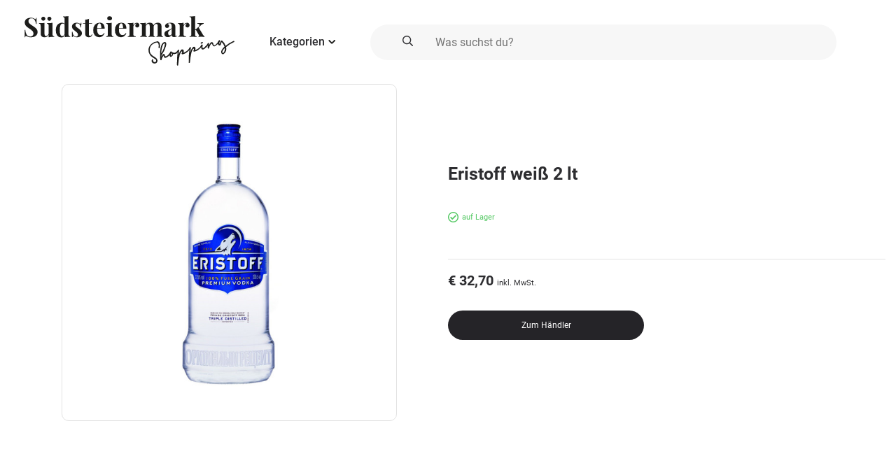

--- FILE ---
content_type: text/html; charset=UTF-8
request_url: https://www.shopping-suedsteiermark.at/wodka/eristoff-weiss-2-lt
body_size: 3516
content:
<!DOCTYPE html>
<html lang="de">
    <head>
        <meta charset="utf-8">
        <meta name='viewport' content='width=device-width, initial-scale=1.0, maximum-scale=1.0, user-scalable=0' >
        <title>Eristoff weiß 2 lt - Shopping Südsteiermark</title>
        <meta name="description" content="">
        <meta name="keywords" content="shopping, leibnitz, suedsteiermark, austria">
        <meta name="author" content="Koerbler GmbH.">
        <meta property="og:title" content="Eristoff weiß 2 lt" />
        <meta property="og:type" content="website" />
        <meta property="og:url" content="https://www.shopping-suedsteiermark.at/wodka/eristoff-weiss-2-lt" />
        <meta property="og:image" content="https://www.shopping-suedsteiermark.at/product/image/1080/aHR0cHMlM0ElMkYlMkZzaG9wLm9nby5hdCUyRndwLWNvbnRlbnQlMkZ1cGxvYWRzJTJGMjAyMCUyRjAzJTJGZXJpc3RvZmYtd2Vpc3MtMmx0LmpwZw==.jpg" />
        <meta property="og:description" content="" />
        <link rel="stylesheet" href="/css/app.css">
                <script>
            var _paq = window._paq = window._paq || [];
            /* tracker methods like "setCustomDimension" should be called before "trackPageView" */
            _paq.push(['trackPageView']);
            _paq.push(['enableLinkTracking']);
            (function() {
                var u="https://stats.kundenmeister.com/";
                _paq.push(['setTrackerUrl', u+'matomo.php']);
                _paq.push(['setSiteId', '41']);
                var d=document, g=d.createElement('script'), s=d.getElementsByTagName('script')[0];
                g.type='text/javascript'; g.async=true; g.src=u+'matomo.js'; s.parentNode.insertBefore(g,s);
            })();
        </script>
            </head>
    <body>
        <div class="grid">
                        <header>
                <div class="logo">
    <a href="https://www.shopping-suedsteiermark.at">
        <img src="/images/suedsteiermark-shopping-logo.svg" class="img-fluid group-default" />
    </a>
</div>
<nav class="menu">
    <ul>
        <li class="has-submenu">
            <a href="https://www.shopping-suedsteiermark.at/kategorie">Kategorien</a><span class="icon"><img src="/images/chevron-down.svg"></span>
            <ul class="submenu">
                                    <li>
                        <a href="https://www.shopping-suedsteiermark.at/kunst-unterhaltung">Kunst &amp; Unterhaltung</a>
                    </li>
                                    <li>
                        <a href="https://www.shopping-suedsteiermark.at/bekleidung-accessoires">Bekleidung &amp; Accessoires</a>
                    </li>
                                    <li>
                        <a href="https://www.shopping-suedsteiermark.at/nahrungsmittel-getranke-tabak">Nahrungsmittel, Getränke &amp; Tabak</a>
                    </li>
                                    <li>
                        <a href="https://www.shopping-suedsteiermark.at/mobel">Möbel</a>
                    </li>
                                    <li>
                        <a href="https://www.shopping-suedsteiermark.at/heim-garten">Heim &amp; Garten</a>
                    </li>
                                    <li>
                        <a href="https://www.shopping-suedsteiermark.at/fur-erwachsene">Für Erwachsene</a>
                    </li>
                                    <li>
                        <a href="https://www.shopping-suedsteiermark.at/sportartikel">Sportartikel</a>
                    </li>
                                    <li>
                        <a href="https://www.shopping-suedsteiermark.at/spielzeuge-spiele">Spielzeuge &amp; Spiele</a>
                    </li>
                            </ul>
        </li>
            </ul>
</nav>
<div class="searchbar" id="searchbar">
    <form method="get" action="https://www.shopping-suedsteiermark.at/kategorie">
        <button><img src="/images/search.svg" /></button>
        <input type="text" name="q" placeholder="Was suchst du?">
    </form>
</div>
<div class="accountbar">
    <div class="search">
        <a href="#">
            <img src="/images/search.svg" alt="Suche">
        </a>
        <div class="search-popup">
            <form method="get" action="https://www.shopping-suedsteiermark.at/kategorie">
                <button><img src="/images/search.svg" /></button>
                <input type="text" name="q" placeholder="Was suchst du?">
            </form>
        </div>
    </div>
        <div class="mobile-toggle">
        <a href="#" class="toggler-button">
            <img src="/images/mobile-toggle.svg" alt="Menü öffnen">
        </a>
        <nav class="mobile-menu">
            <div class="head">
                <div class="logo">
                    <a href="/">
                        <img src="/images/suedsteiermark-shopping-logo.svg" />
                    </a>
                </div>
                <a href="#" class="toggler-button">
                    <img src="/images/close.svg" alt="Menü öffnen">
                </a>
            </div>
                        <div class="menu">
                <ul>
                                            <li class="has-submenu open">
                            <a href="https://www.shopping-suedsteiermark.at/kategorie">Produkte</a>
                            <ul class="mobile-submenu">
                                                                    <li class=&quot;has-submenu&quot;>
                                        <a href="https://www.shopping-suedsteiermark.at/kunst-unterhaltung">Kunst &amp; Unterhaltung</a>
                                                                                    <span class="icon"><img src="/images/chevron-down.svg"></span>
                                            <ul class="mobile-submenu">
                                                                                                <li >
                                                    <a href="https://www.shopping-suedsteiermark.at/geschenkgutscheine">Geschenkgutscheine</a>
                                                </li>
                                                                                            </ul>
                                                                            </li>
                                                                    <li class=&quot;has-submenu&quot;>
                                        <a href="https://www.shopping-suedsteiermark.at/bekleidung-accessoires">Bekleidung &amp; Accessoires</a>
                                                                                    <span class="icon"><img src="/images/chevron-down.svg"></span>
                                            <ul class="mobile-submenu">
                                                                                                <li >
                                                    <a href="https://www.shopping-suedsteiermark.at/gurtel">Gürtel</a>
                                                </li>
                                                                                                <li >
                                                    <a href="https://www.shopping-suedsteiermark.at/schuhe">Schuhe</a>
                                                </li>
                                                                                                <li class=&quot;has-submenu&quot;>
                                                    <a href="https://www.shopping-suedsteiermark.at/schmuck">Schmuck</a>
                                                </li>
                                                                                            </ul>
                                                                            </li>
                                                                    <li class=&quot;has-submenu&quot;>
                                        <a href="https://www.shopping-suedsteiermark.at/nahrungsmittel-getranke-tabak">Nahrungsmittel, Getränke &amp; Tabak</a>
                                                                                    <span class="icon"><img src="/images/chevron-down.svg"></span>
                                            <ul class="mobile-submenu">
                                                                                                <li >
                                                    <a href="https://www.shopping-suedsteiermark.at/wasser">Wasser</a>
                                                </li>
                                                                                                <li >
                                                    <a href="https://www.shopping-suedsteiermark.at/saft">Saft</a>
                                                </li>
                                                                                                <li >
                                                    <a href="https://www.shopping-suedsteiermark.at/bier">Bier</a>
                                                </li>
                                                                                                <li class=&quot;has-submenu&quot;>
                                                    <a href="https://www.shopping-suedsteiermark.at/likore-spirituosen">Liköre &amp; Spirituosen</a>
                                                </li>
                                                                                                <li >
                                                    <a href="https://www.shopping-suedsteiermark.at/wein">Wein</a>
                                                </li>
                                                                                                <li >
                                                    <a href="https://www.shopping-suedsteiermark.at/vorspeisen-snacks">Vorspeisen &amp; Snacks</a>
                                                </li>
                                                                                                <li >
                                                    <a href="https://www.shopping-suedsteiermark.at/honig">Honig</a>
                                                </li>
                                                                                                <li >
                                                    <a href="https://www.shopping-suedsteiermark.at/speiseole">Speiseöle</a>
                                                </li>
                                                                                                <li >
                                                    <a href="https://www.shopping-suedsteiermark.at/essig">Essig</a>
                                                </li>
                                                                                                <li >
                                                    <a href="https://www.shopping-suedsteiermark.at/mehl">Mehl</a>
                                                </li>
                                                                                            </ul>
                                                                            </li>
                                                                    <li class=&quot;has-submenu&quot;>
                                        <a href="https://www.shopping-suedsteiermark.at/mobel">Möbel</a>
                                                                                    <span class="icon"><img src="/images/chevron-down.svg"></span>
                                            <ul class="mobile-submenu">
                                                                                                <li >
                                                    <a href="https://www.shopping-suedsteiermark.at/buromobel">Büromöbel</a>
                                                </li>
                                                                                            </ul>
                                                                            </li>
                                                                    <li class=&quot;has-submenu&quot;>
                                        <a href="https://www.shopping-suedsteiermark.at/heim-garten">Heim &amp; Garten</a>
                                                                                    <span class="icon"><img src="/images/chevron-down.svg"></span>
                                            <ul class="mobile-submenu">
                                                                                                <li >
                                                    <a href="https://www.shopping-suedsteiermark.at/blumentopfe-pflanzgefasse">Blumentöpfe &amp; Pflanzgefäße</a>
                                                </li>
                                                                                                <li >
                                                    <a href="https://www.shopping-suedsteiermark.at/flammenlose-kerzen">Flammenlose Kerzen</a>
                                                </li>
                                                                                                <li >
                                                    <a href="https://www.shopping-suedsteiermark.at/blumen">Blumen</a>
                                                </li>
                                                                                            </ul>
                                                                            </li>
                                                                    <li class=&quot;has-submenu&quot;>
                                        <a href="https://www.shopping-suedsteiermark.at/fur-erwachsene">Für Erwachsene</a>
                                                                                    <span class="icon"><img src="/images/chevron-down.svg"></span>
                                            <ul class="mobile-submenu">
                                                                                                <li >
                                                    <a href="https://www.shopping-suedsteiermark.at/schusswaffen">Schusswaffen</a>
                                                </li>
                                                                                            </ul>
                                                                            </li>
                                                                    <li class=&quot;has-submenu&quot;>
                                        <a href="https://www.shopping-suedsteiermark.at/sportartikel">Sportartikel</a>
                                                                                    <span class="icon"><img src="/images/chevron-down.svg"></span>
                                            <ul class="mobile-submenu">
                                                                                                <li >
                                                    <a href="https://www.shopping-suedsteiermark.at/tischtennis">Tischtennis</a>
                                                </li>
                                                                                                <li >
                                                    <a href="https://www.shopping-suedsteiermark.at/dreirader">Dreiräder</a>
                                                </li>
                                                                                                <li >
                                                    <a href="https://www.shopping-suedsteiermark.at/roller">Roller</a>
                                                </li>
                                                                                                <li >
                                                    <a href="https://www.shopping-suedsteiermark.at/schwimmen">Schwimmen</a>
                                                </li>
                                                                                                <li >
                                                    <a href="https://www.shopping-suedsteiermark.at/jagdansitze-tarnung">Jagdansitze &amp; Tarnung</a>
                                                </li>
                                                                                            </ul>
                                                                            </li>
                                                                    <li class=&quot;has-submenu&quot;>
                                        <a href="https://www.shopping-suedsteiermark.at/spielzeuge-spiele">Spielzeuge &amp; Spiele</a>
                                                                                    <span class="icon"><img src="/images/chevron-down.svg"></span>
                                            <ul class="mobile-submenu">
                                                                                                <li class=&quot;has-submenu&quot;>
                                                    <a href="https://www.shopping-suedsteiermark.at/spielzeug-fur-draussen">Spielzeug für draußen</a>
                                                </li>
                                                                                                <li class=&quot;has-submenu&quot;>
                                                    <a href="https://www.shopping-suedsteiermark.at/spielzeuge">Spielzeuge</a>
                                                </li>
                                                                                                <li >
                                                    <a href="https://www.shopping-suedsteiermark.at/kartenspiele">Kartenspiele</a>
                                                </li>
                                                                                            </ul>
                                                                            </li>
                                                            </ul>
                        </li>
                                    </ul>
            </div>
        </nav>
    </div>
</div>
            </header>
            <main>
                <div class="product-details">
    <div class="product-details--images">
        <div class="image">
            <img src="https://www.shopping-suedsteiermark.at/product/image/600/aHR0cHMlM0ElMkYlMkZzaG9wLm9nby5hdCUyRndwLWNvbnRlbnQlMkZ1cGxvYWRzJTJGMjAyMCUyRjAzJTJGZXJpc3RvZmYtd2Vpc3MtMmx0LmpwZw==.jpg" alt="Eristoff weiß 2 lt" loading="lazy">
        </div>
    </div>
    <div class="product-details--content">
        <h1 class="title">
            Eristoff weiß 2 lt
        </h1>
        <div class="description">
            
        </div>
        <div class="stock">
                            <span class="instock"><img src="/images/instock.svg"> auf Lager</span>
                    </div>
        <div class="price">
            € 32,70 <small>inkl. MwSt.</small>
        </div>
        <div class="buttons">
                        <a href="https://shop.ogo.at/product/eristoff-weiss-2-lt" class="btn btn-black" target="_blank">Zum Händler</a>
                                </div>
    </div>
</div>
<div class="related-products">
    <h2 class="heading">
        Weitere Produkte entdecken
    </h2>
    <div class="slider-wrapper">
        <div class="product-slider">
                            <div class="product-wrapper">
    
    <div class="product" data-pid="5725">
                <a href="https://www.shopping-suedsteiermark.at/wodka/samovar-black-07-lt" class="image">
                            <img data-src="https://www.shopping-suedsteiermark.at/product/image/200/aHR0cHMlM0ElMkYlMkZzaG9wLm9nby5hdCUyRndwLWNvbnRlbnQlMkZ1cGxvYWRzJTJGMjAyMCUyRjAzJTJGYmxhY2stU2Ftb3Zhci5qcGc=.jpg" alt="Samovar Black 0,7 lt." class="lazy-load" loading="lazy">
                    </a>
        <a href="https://www.shopping-suedsteiermark.at/wodka/samovar-black-07-lt" class="content">
            <div class="title">Samovar Black 0,7 lt.</div>
            <div class="company">OGO</div>
            <div class="price">
                € 6,60 <small>inkl. MwSt.</small>
            </div>
            <div class="stock">
                                    <span class="instock"><img src="/images/instock.svg"> auf Lager</span>
                            </div>
        </a>
    </div>
</div>
                            <div class="product-wrapper">
    
    <div class="product" data-pid="5750">
                <a href="https://www.shopping-suedsteiermark.at/wodka/belvedere-wodka-07-lt" class="image">
                            <img data-src="https://www.shopping-suedsteiermark.at/product/image/200/aHR0cHMlM0ElMkYlMkZzaG9wLm9nby5hdCUyRndwLWNvbnRlbnQlMkZ1cGxvYWRzJTJGMjAyMCUyRjAzJTJGYmVsdmVkZXJlLTA3LmpwZw==.jpg" alt="Belvedere Wodka 0,7 lt" class="lazy-load" loading="lazy">
                    </a>
        <a href="https://www.shopping-suedsteiermark.at/wodka/belvedere-wodka-07-lt" class="content">
            <div class="title">Belvedere Wodka 0,7 lt</div>
            <div class="company">OGO</div>
            <div class="price">
                € 37,40 <small>inkl. MwSt.</small>
            </div>
            <div class="stock">
                                    <span class="instock"><img src="/images/instock.svg"> auf Lager</span>
                            </div>
        </a>
    </div>
</div>
                            <div class="product-wrapper">
    
    <div class="product" data-pid="5751">
                <a href="https://www.shopping-suedsteiermark.at/wodka/belvedere-wodka-175-lt" class="image">
                            <img data-src="https://www.shopping-suedsteiermark.at/product/image/200/aHR0cHMlM0ElMkYlMkZzaG9wLm9nby5hdCUyRndwLWNvbnRlbnQlMkZ1cGxvYWRzJTJGMjAyMCUyRjAzJTJGYmVsdmVkZXJlLTE3NS5qcGc=.jpg" alt="Belvedere Wodka 1,75 lt." class="lazy-load" loading="lazy">
                    </a>
        <a href="https://www.shopping-suedsteiermark.at/wodka/belvedere-wodka-175-lt" class="content">
            <div class="title">Belvedere Wodka 1,75 lt.</div>
            <div class="company">OGO</div>
            <div class="price">
                € 106,90 <small>inkl. MwSt.</small>
            </div>
            <div class="stock">
                                    <span class="instock"><img src="/images/instock.svg"> auf Lager</span>
                            </div>
        </a>
    </div>
</div>
                            <div class="product-wrapper">
    
    <div class="product" data-pid="5752">
                <a href="https://www.shopping-suedsteiermark.at/wodka/belvedere-wodka-3-lt" class="image">
                            <img data-src="https://www.shopping-suedsteiermark.at/product/image/200/aHR0cHMlM0ElMkYlMkZzaG9wLm9nby5hdCUyRndwLWNvbnRlbnQlMkZ1cGxvYWRzJTJGMjAyMCUyRjAzJTJGYmVsdmVyZGVyZS0zbHQuanBn.jpg" alt="Belvedere Wodka 3 lt" class="lazy-load" loading="lazy">
                    </a>
        <a href="https://www.shopping-suedsteiermark.at/wodka/belvedere-wodka-3-lt" class="content">
            <div class="title">Belvedere Wodka 3 lt</div>
            <div class="company">OGO</div>
            <div class="price">
                € 227,60 <small>inkl. MwSt.</small>
            </div>
            <div class="stock">
                                    <span class="instock"><img src="/images/instock.svg"> auf Lager</span>
                            </div>
        </a>
    </div>
</div>
                            <div class="product-wrapper">
    
    <div class="product" data-pid="5753">
                <a href="https://www.shopping-suedsteiermark.at/wodka/belvedere-wodka-6-lt" class="image">
                            <img data-src="https://www.shopping-suedsteiermark.at/product/image/200/aHR0cHMlM0ElMkYlMkZzaG9wLm9nby5hdCUyRndwLWNvbnRlbnQlMkZ1cGxvYWRzJTJGMjAyMCUyRjAzJTJGYmVsdmVyZGVyZS02bHQuanBn.jpg" alt="Belvedere Wodka 6 lt" class="lazy-load" loading="lazy">
                    </a>
        <a href="https://www.shopping-suedsteiermark.at/wodka/belvedere-wodka-6-lt" class="content">
            <div class="title">Belvedere Wodka 6 lt</div>
            <div class="company">OGO</div>
            <div class="price">
                € 410,16 <small>inkl. MwSt.</small>
            </div>
            <div class="stock">
                                    <span class="instock"><img src="/images/instock.svg"> auf Lager</span>
                            </div>
        </a>
    </div>
</div>
                            <div class="product-wrapper">
    
    <div class="product" data-pid="5754">
                <a href="https://www.shopping-suedsteiermark.at/wodka/eristoff-black-07-lt" class="image">
                            <img data-src="https://www.shopping-suedsteiermark.at/product/image/200/aHR0cHMlM0ElMkYlMkZzaG9wLm9nby5hdCUyRndwLWNvbnRlbnQlMkZ1cGxvYWRzJTJGMjAyMCUyRjAzJTJGZXJpc3RvZmYtYmxhY2stMDcuanBn.jpg" alt="Eristoff Black 0,7 lt." class="lazy-load" loading="lazy">
                    </a>
        <a href="https://www.shopping-suedsteiermark.at/wodka/eristoff-black-07-lt" class="content">
            <div class="title">Eristoff Black 0,7 lt.</div>
            <div class="company">OGO</div>
            <div class="price">
                € 12,30 <small>inkl. MwSt.</small>
            </div>
            <div class="stock">
                                    <span class="instock"><img src="/images/instock.svg"> auf Lager</span>
                            </div>
        </a>
    </div>
</div>
                            <div class="product-wrapper">
    
    <div class="product" data-pid="5755">
                <a href="https://www.shopping-suedsteiermark.at/wodka/eristoff-rot-07-lt" class="image">
                            <img data-src="https://www.shopping-suedsteiermark.at/product/image/200/aHR0cHMlM0ElMkYlMkZzaG9wLm9nby5hdCUyRndwLWNvbnRlbnQlMkZ1cGxvYWRzJTJGMjAyMCUyRjAzJTJGZXJpc3RvZmYtcm90LTA3LmpwZw==.jpg" alt="Eristoff Rot 0,7 lt" class="lazy-load" loading="lazy">
                    </a>
        <a href="https://www.shopping-suedsteiermark.at/wodka/eristoff-rot-07-lt" class="content">
            <div class="title">Eristoff Rot 0,7 lt</div>
            <div class="company">OGO</div>
            <div class="price">
                € 12,30 <small>inkl. MwSt.</small>
            </div>
            <div class="stock">
                                    <span class="instock"><img src="/images/instock.svg"> auf Lager</span>
                            </div>
        </a>
    </div>
</div>
                            <div class="product-wrapper">
    
    <div class="product" data-pid="5756">
                <a href="https://www.shopping-suedsteiermark.at/wodka/eristoff-rot-2-lt" class="image">
                            <img data-src="https://www.shopping-suedsteiermark.at/product/image/200/aHR0cHMlM0ElMkYlMkZzaG9wLm9nby5hdCUyRndwLWNvbnRlbnQlMkZ1cGxvYWRzJTJGMjAyMCUyRjAzJTJGZXJpc3RvZmYtcm90LTJsdC5qcGc=.jpg" alt="Eristoff rot 2 lt" class="lazy-load" loading="lazy">
                    </a>
        <a href="https://www.shopping-suedsteiermark.at/wodka/eristoff-rot-2-lt" class="content">
            <div class="title">Eristoff rot 2 lt</div>
            <div class="company">OGO</div>
            <div class="price">
                € 32,70 <small>inkl. MwSt.</small>
            </div>
            <div class="stock">
                                    <span class="instock"><img src="/images/instock.svg"> auf Lager</span>
                            </div>
        </a>
    </div>
</div>
                            <div class="product-wrapper">
    
    <div class="product" data-pid="5757">
                <a href="https://www.shopping-suedsteiermark.at/wodka/eristoff-weiss-0375-lt" class="image">
                            <img data-src="https://www.shopping-suedsteiermark.at/product/image/200/aHR0cHMlM0ElMkYlMkZzaG9wLm9nby5hdCUyRndwLWNvbnRlbnQlMkZ1cGxvYWRzJTJGMjAyMCUyRjAzJTJGZXJpc3RvZmYtd2Vpc3MtMDM1LmpwZw==.jpg" alt="Eristoff weiss 0,375 lt." class="lazy-load" loading="lazy">
                    </a>
        <a href="https://www.shopping-suedsteiermark.at/wodka/eristoff-weiss-0375-lt" class="content">
            <div class="title">Eristoff weiss 0,375 lt.</div>
            <div class="company">OGO</div>
            <div class="price">
                € 6,70 <small>inkl. MwSt.</small>
            </div>
            <div class="stock">
                                    <span class="instock"><img src="/images/instock.svg"> auf Lager</span>
                            </div>
        </a>
    </div>
</div>
                            <div class="product-wrapper">
    
    <div class="product" data-pid="5758">
                <a href="https://www.shopping-suedsteiermark.at/wodka/eristoff-weiss-07-lt" class="image">
                            <img data-src="https://www.shopping-suedsteiermark.at/product/image/200/aHR0cHMlM0ElMkYlMkZzaG9wLm9nby5hdCUyRndwLWNvbnRlbnQlMkZ1cGxvYWRzJTJGMjAyMCUyRjAzJTJGZXJpc3RvZmYtd2Vpc3MtMDcuanBn.jpg" alt="Eristoff Weiss 0,7 lt" class="lazy-load" loading="lazy">
                    </a>
        <a href="https://www.shopping-suedsteiermark.at/wodka/eristoff-weiss-07-lt" class="content">
            <div class="title">Eristoff Weiss 0,7 lt</div>
            <div class="company">OGO</div>
            <div class="price">
                € 12,30 <small>inkl. MwSt.</small>
            </div>
            <div class="stock">
                                    <span class="instock"><img src="/images/instock.svg"> auf Lager</span>
                            </div>
        </a>
    </div>
</div>
                            <div class="product-wrapper">
    
    <div class="product" data-pid="5759">
                <a href="https://www.shopping-suedsteiermark.at/wodka/eristoff-weiss-2-lt" class="image">
                            <img data-src="https://www.shopping-suedsteiermark.at/product/image/200/aHR0cHMlM0ElMkYlMkZzaG9wLm9nby5hdCUyRndwLWNvbnRlbnQlMkZ1cGxvYWRzJTJGMjAyMCUyRjAzJTJGZXJpc3RvZmYtd2Vpc3MtMmx0LmpwZw==.jpg" alt="Eristoff weiß 2 lt" class="lazy-load" loading="lazy">
                    </a>
        <a href="https://www.shopping-suedsteiermark.at/wodka/eristoff-weiss-2-lt" class="content">
            <div class="title">Eristoff weiß 2 lt</div>
            <div class="company">OGO</div>
            <div class="price">
                € 32,70 <small>inkl. MwSt.</small>
            </div>
            <div class="stock">
                                    <span class="instock"><img src="/images/instock.svg"> auf Lager</span>
                            </div>
        </a>
    </div>
</div>
                            <div class="product-wrapper">
    
    <div class="product" data-pid="5760">
                <a href="https://www.shopping-suedsteiermark.at/wodka/exakt-wodka-07-lt" class="image">
                            <img data-src="https://www.shopping-suedsteiermark.at/product/image/200/aHR0cHMlM0ElMkYlMkZzaG9wLm9nby5hdCUyRndwLWNvbnRlbnQlMkZ1cGxvYWRzJTJGMjAyMCUyRjAzJTJGZXhha3QtMDcuanBn.jpg" alt="Exakt Wodka 0,7 lt." class="lazy-load" loading="lazy">
                    </a>
        <a href="https://www.shopping-suedsteiermark.at/wodka/exakt-wodka-07-lt" class="content">
            <div class="title">Exakt Wodka 0,7 lt.</div>
            <div class="company">OGO</div>
            <div class="price">
                € 13,30 <small>inkl. MwSt.</small>
            </div>
            <div class="stock">
                                    <span class="instock"><img src="/images/instock.svg"> auf Lager</span>
                            </div>
        </a>
    </div>
</div>
                    </div>
    </div>
</div>
            </main>
            <footer>
                <div class="footer">
        <div class="where-to-find-us">
        <img src="/images/koerbler-logo.png" alt="Koerbler. Digital Erfolgreich" />
    </div>
    <div class="where-to-find-us">
        <h3>Wo finden Sie uns</h3>
        <div class="text">
            Koerbler GmbH.<br>
            Hofweg 1<br>
            8435 Leitring
        </div>
    </div>
    <div class="contact">
        <h3>Kontakt</h3>
        <ul>
            <li><a href="https://www.koerbler.com" target="_blank"><img src="/images/arrow-left-up.svg" /> www.koerbler.com</a></li>
            <li><a href="/cdn-cgi/l/email-protection#244b42424d4741644f4b4156464841560a474b49"><img src="/images/arrow-left-up.svg" /> <span class="__cf_email__" data-cfemail="4a252c2c23292f0a21252f3828262f3864292527">[email&#160;protected]</span></a></li>
        </ul>
    </div>
    <div class="links">
        <h3>Links</h3>
        <ul>
            <li><a href="https://about.shopping-suedsteiermark.at/ueber-uns/"><img src="/images/arrow-left-up.svg" /> Kontakt</a></li>
            <li><a href="https://about.shopping-suedsteiermark.at/datenschutzerklaerung/" target="_blank"><img src="/images/arrow-left-up.svg" /> Datenschutz</a></li>
            <li><a href="https://about.shopping-suedsteiermark.at/impressum/"><img src="/images/arrow-left-up.svg" /> Impressum</a></li>
            <li><a href="https://www.koerbler.com" target="_blank"><img src="/images/arrow-left-up.svg" /> Infos über Koerbler</a></li>
        </ul>
    </div>
    <div class="join">
        <h3>Mitgliedschaft</h3>
        <ul>
            <li><a style="font-size:24px; color:black;" href="https://about.shopping-suedsteiermark.at/"><img src="/images/arrow-left-up.svg" /> Mitglied werden</a></li>
        </ul>
    </div>
</div>            </footer>
        </div>

        <script data-cfasync="false" src="/cdn-cgi/scripts/5c5dd728/cloudflare-static/email-decode.min.js"></script><script src="/js/app.js" defer></script>
    <script defer src="https://static.cloudflareinsights.com/beacon.min.js/vcd15cbe7772f49c399c6a5babf22c1241717689176015" integrity="sha512-ZpsOmlRQV6y907TI0dKBHq9Md29nnaEIPlkf84rnaERnq6zvWvPUqr2ft8M1aS28oN72PdrCzSjY4U6VaAw1EQ==" data-cf-beacon='{"version":"2024.11.0","token":"68d5bef3643c4d9c8fefb10af2dcfe5c","r":1,"server_timing":{"name":{"cfCacheStatus":true,"cfEdge":true,"cfExtPri":true,"cfL4":true,"cfOrigin":true,"cfSpeedBrain":true},"location_startswith":null}}' crossorigin="anonymous"></script>
</body>
</html>


--- FILE ---
content_type: text/css
request_url: https://www.shopping-suedsteiermark.at/css/app.css
body_size: 6545
content:
@charset "UTF-8";a,abbr,acronym,address,applet,article,aside,audio,b,big,blockquote,body,canvas,caption,center,cite,code,dd,del,details,dfn,div,dl,dt,em,embed,fieldset,figcaption,figure,footer,form,h1,h2,h3,h4,h5,h6,header,hgroup,html,i,iframe,img,ins,kbd,label,legend,li,mark,menu,nav,object,ol,output,p,pre,q,ruby,s,samp,section,small,span,strike,strong,sub,summary,sup,table,tbody,td,tfoot,th,thead,time,tr,tt,u,ul,var,video{border:0;font-size:100%;font:inherit;margin:0;padding:0;vertical-align:baseline}article,aside,details,figcaption,figure,footer,header,hgroup,menu,nav,section{display:block}body{line-height:1}ol,ul{list-style:none}blockquote,q{quotes:none}blockquote:after,blockquote:before,q:after,q:before{content:"";content:none}table{border-collapse:collapse;border-spacing:0}:root{--container-max-width:1500px}.slick-slider{-webkit-touch-callout:none;-webkit-tap-highlight-color:transparent;box-sizing:border-box;touch-action:pan-y;-webkit-user-select:none;-moz-user-select:none;-ms-user-select:none;user-select:none}.slick-list,.slick-slider{display:block;position:relative}.slick-list{margin:0;overflow:hidden;padding:0}.slick-list:focus{outline:none}.slick-list.dragging{cursor:pointer;cursor:hand}.slick-slider .slick-list,.slick-slider .slick-track{transform:translateZ(0)}.slick-track{display:block;left:0;margin-left:auto;margin-right:auto;position:relative;top:0}.slick-track:after,.slick-track:before{content:"";display:table}.slick-track:after{clear:both}.slick-loading .slick-track{visibility:hidden}.slick-slide{display:none;float:left;height:100%;min-height:1px}[dir=rtl] .slick-slide{float:right}.slick-slide img{display:block}.slick-slide.slick-loading img{display:none}.slick-slide.dragging img{pointer-events:none}.slick-initialized .slick-slide{display:block}.slick-loading .slick-slide{visibility:hidden}.slick-vertical .slick-slide{border:1px solid transparent;display:block;height:auto}.slick-arrow.slick-hidden{display:none}.slick-loading .slick-list{background:#fff url(/images/vendor/slick-carousel/slick/ajax-loader.gif?fb6f3c230cb846e25247dfaa1da94d8f) 50% no-repeat}@font-face{font-family:slick;font-style:normal;font-weight:400;src:url(/fonts/vendor/slick-carousel/slick/slick.eot?a4e97f5a2a64f0ab132323fbeb33ae29);src:url(/fonts/vendor/slick-carousel/slick/slick.eot?a4e97f5a2a64f0ab132323fbeb33ae29) format("embedded-opentype"),url(/fonts/vendor/slick-carousel/slick/slick.woff?295183786cd8a138986521d9f388a286) format("woff"),url(/fonts/vendor/slick-carousel/slick/slick.ttf?c94f7671dcc99dce43e22a89f486f7c2) format("truetype"),url(/fonts/vendor/slick-carousel/slick/slick.svg?2630a3e3eab21c607e21576571b95b9d) format("svg")}.slick-next,.slick-prev{border:none;cursor:pointer;display:block;font-size:0;height:20px;line-height:0px;padding:0;position:absolute;top:50%;transform:translateY(-50%);width:20px}.slick-next,.slick-next:focus,.slick-next:hover,.slick-prev,.slick-prev:focus,.slick-prev:hover{background:transparent;color:transparent;outline:none}.slick-next:focus:before,.slick-next:hover:before,.slick-prev:focus:before,.slick-prev:hover:before{opacity:1}.slick-next.slick-disabled:before,.slick-prev.slick-disabled:before{opacity:.25}.slick-next:before,.slick-prev:before{-webkit-font-smoothing:antialiased;-moz-osx-font-smoothing:grayscale;color:#fff;font-family:slick;font-size:20px;line-height:1;opacity:.75}.slick-prev{left:-25px}[dir=rtl] .slick-prev{left:auto;right:-25px}.slick-prev:before{content:"←"}[dir=rtl] .slick-prev:before{content:"→"}.slick-next{right:-25px}[dir=rtl] .slick-next{left:-25px;right:auto}.slick-next:before{content:"→"}[dir=rtl] .slick-next:before{content:"←"}.slick-dotted.slick-slider{margin-bottom:30px}.slick-dots{bottom:-25px;display:block;list-style:none;margin:0;padding:0;position:absolute;text-align:center;width:100%}.slick-dots li{display:inline-block;margin:0 5px;padding:0;position:relative}.slick-dots li,.slick-dots li button{cursor:pointer;height:20px;width:20px}.slick-dots li button{background:transparent;border:0;color:transparent;display:block;font-size:0;line-height:0px;outline:none;padding:5px}.slick-dots li button:focus,.slick-dots li button:hover{outline:none}.slick-dots li button:focus:before,.slick-dots li button:hover:before{opacity:1}.slick-dots li button:before{-webkit-font-smoothing:antialiased;-moz-osx-font-smoothing:grayscale;color:#000;content:"•";font-family:slick;font-size:6px;height:20px;left:0;line-height:20px;opacity:.25;position:absolute;text-align:center;top:0;width:20px}.slick-dots li.slick-active button:before{color:#000;opacity:.75}.slick-dots li{margin:0}@font-face{font-family:Roboto;font-style:normal;font-weight:100;src:url(/fonts/roboto-v20-latin-100.eot?c4e674d8b089058866821c746cf05085);src:local(""),url(/fonts/roboto-v20-latin-100.eot?c4e674d8b089058866821c746cf05085) format("embedded-opentype"),url(/fonts/roboto-v20-latin-100.woff2?c2aa4ab115bf9c6057cb59709d0e152b) format("woff2"),url(/fonts/roboto-v20-latin-100.woff?a45108d3b34af91f9113d827a183296d) format("woff"),url(/fonts/roboto-v20-latin-100.ttf?ce83c72ab611f8a23a5c21857641d80c) format("truetype"),url(/fonts/roboto-v20-latin-100.svg?641943e21507b7e77ccd4bd63edebcf0) format("svg")}@font-face{font-family:Roboto;font-style:italic;font-weight:100;src:url(/fonts/roboto-v20-latin-100italic.eot?e8e8941ee6503dc6cadb3f8c32c76172);src:local(""),url(/fonts/roboto-v20-latin-100italic.eot?e8e8941ee6503dc6cadb3f8c32c76172) format("embedded-opentype"),url(/fonts/roboto-v20-latin-100italic.woff2?7f839a8652da29745ce4260846c3f88e) format("woff2"),url(/fonts/roboto-v20-latin-100italic.woff?451d4e559d6f57cdf6a1c54a3e32e11d) format("woff"),url(/fonts/roboto-v20-latin-100italic.ttf?370619fc61480f2847be82eb0adbd570) format("truetype"),url(/fonts/roboto-v20-latin-100italic.svg?55acbd034d3b8ec2686823798c20aaac) format("svg")}@font-face{font-family:Roboto;font-style:normal;font-weight:300;src:url(/fonts/roboto-v20-latin-300.eot?8d38ed813cbcb5a0397b67037d7351d6);src:local(""),url(/fonts/roboto-v20-latin-300.eot?8d38ed813cbcb5a0397b67037d7351d6) format("embedded-opentype"),url(/fonts/roboto-v20-latin-300.woff2?37a7069dc30fc663c8781220e5669d25) format("woff2"),url(/fonts/roboto-v20-latin-300.woff?865f928cbabcc9f8f2b50fb47a20bc63) format("woff"),url(/fonts/roboto-v20-latin-300.ttf?f1bae4d457b2415e5d7e6c134d860894) format("truetype"),url(/fonts/roboto-v20-latin-300.svg?991f795de66ec216a1f8c2ebf2172e74) format("svg")}@font-face{font-family:Roboto;font-style:italic;font-weight:300;src:url(/fonts/roboto-v20-latin-300italic.eot?aa2a7c0da44423142b334edc4625bce4);src:local(""),url(/fonts/roboto-v20-latin-300italic.eot?aa2a7c0da44423142b334edc4625bce4) format("embedded-opentype"),url(/fonts/roboto-v20-latin-300italic.woff2?c64e7e354c88e613c77cab8ac2ebc3ae) format("woff2"),url(/fonts/roboto-v20-latin-300italic.woff?bd5b7a13f2c52b531a2a787bf6eb4a13) format("woff"),url(/fonts/roboto-v20-latin-300italic.ttf?574b45dde671c1c6df54349d89caaa27) format("truetype"),url(/fonts/roboto-v20-latin-300italic.svg?283f1b279a07f06ede2635b5aaa9e471) format("svg")}@font-face{font-family:Roboto;font-style:normal;font-weight:400;src:url(/fonts/roboto-v20-latin-regular.eot?e464241bd44d99ce5121a9a62fee338c);src:local(""),url(/fonts/roboto-v20-latin-regular.eot?e464241bd44d99ce5121a9a62fee338c) format("embedded-opentype"),url(/fonts/roboto-v20-latin-regular.woff2?176f8f5bd5f02b3abfcf894955d7e919) format("woff2"),url(/fonts/roboto-v20-latin-regular.woff?49ae34d4cc6b98c00c69ab4c41de3e0c) format("woff"),url(/fonts/roboto-v20-latin-regular.ttf?127ea449b06124c441cb32f9fa90e8eb) format("truetype"),url(/fonts/roboto-v20-latin-regular.svg?4f862c8ba4ed785461ee30cf79232437) format("svg")}@font-face{font-family:Roboto;font-style:italic;font-weight:400;src:url(/fonts/roboto-v20-latin-italic.eot?a9a7cfe6f4d906e26c1c1d0e4d31e4a4);src:local(""),url(/fonts/roboto-v20-latin-italic.eot?a9a7cfe6f4d906e26c1c1d0e4d31e4a4) format("embedded-opentype"),url(/fonts/roboto-v20-latin-italic.woff2?d022bc70dc1bf7b3425da9cdaa9841b6) format("woff2"),url(/fonts/roboto-v20-latin-italic.woff?b1d9d9904bfca8802a631c45590b9efa) format("woff"),url(/fonts/roboto-v20-latin-italic.ttf?52e23852fb87bb7a6d13cf19afb73a66) format("truetype"),url(/fonts/roboto-v20-latin-italic.svg?5b35ce29664d4b37d611ba9081c4e96f) format("svg")}@font-face{font-family:Roboto;font-style:normal;font-weight:500;src:url(/fonts/roboto-v20-latin-500.eot?59a26cdb73eb203025db9ae0f3278a26);src:local(""),url(/fonts/roboto-v20-latin-500.eot?59a26cdb73eb203025db9ae0f3278a26) format("embedded-opentype"),url(/fonts/roboto-v20-latin-500.woff2?f5b74d7ffcdf85b9dd60130fa0b2c087) format("woff2"),url(/fonts/roboto-v20-latin-500.woff?cea99d3e3e13a3a599a015c29f1046d0) format("woff"),url(/fonts/roboto-v20-latin-500.ttf?abcf7cd8c9dfb7a3dc42be27ae3c886e) format("truetype"),url(/fonts/roboto-v20-latin-500.svg?9024e4c16d0f988f48484fe5e1dd0741) format("svg")}@font-face{font-family:Roboto;font-style:italic;font-weight:500;src:url(/fonts/roboto-v20-latin-500italic.eot?88393bfdfb9775432a44e09b73ba2d5b);src:local(""),url(/fonts/roboto-v20-latin-500italic.eot?88393bfdfb9775432a44e09b73ba2d5b) format("embedded-opentype"),url(/fonts/roboto-v20-latin-500italic.woff2?0d8bb5b3ee5f5dac9e446d48480d28a9) format("woff2"),url(/fonts/roboto-v20-latin-500italic.woff?18d00f739ff1e1c52db1a1c0d9e98129) format("woff"),url(/fonts/roboto-v20-latin-500italic.ttf?07d7b0bb5968c342e047a0f736f37a69) format("truetype"),url(/fonts/roboto-v20-latin-500italic.svg?8dc5508832c2cd3a24a56e3734fde54f) format("svg")}@font-face{font-family:Roboto;font-style:normal;font-weight:700;src:url(/fonts/roboto-v20-latin-700.eot?ba38a9cfe3b70a12897e45002bc91a29);src:local(""),url(/fonts/roboto-v20-latin-700.eot?ba38a9cfe3b70a12897e45002bc91a29) format("embedded-opentype"),url(/fonts/roboto-v20-latin-700.woff2?c18ee39fb002ad58b6dc595476f88fef) format("woff2"),url(/fonts/roboto-v20-latin-700.woff?2267169ee7270a22a963b2b2bfb7ab0c) format("woff"),url(/fonts/roboto-v20-latin-700.ttf?24b17813218faea2b2565b183ac86676) format("truetype"),url(/fonts/roboto-v20-latin-700.svg?9cc0e6124996a89894204ad52a5b394d) format("svg")}@font-face{font-family:Roboto;font-style:italic;font-weight:700;src:url(/fonts/roboto-v20-latin-700italic.eot?cdb52a1cb0836b14f5822d1d986656f5);src:local(""),url(/fonts/roboto-v20-latin-700italic.eot?cdb52a1cb0836b14f5822d1d986656f5) format("embedded-opentype"),url(/fonts/roboto-v20-latin-700italic.woff2?7d8125ff7f707231fd89d9d7109deadf) format("woff2"),url(/fonts/roboto-v20-latin-700italic.woff?9360531f9bb817f917f01a6d394515f3) format("woff"),url(/fonts/roboto-v20-latin-700italic.ttf?a86f47625c877fab89fd8d71f8861a21) format("truetype"),url(/fonts/roboto-v20-latin-700italic.svg?ea7a3036ad9539366729b18d85106cd0) format("svg")}@font-face{font-family:Roboto;font-style:normal;font-weight:900;src:url(/fonts/roboto-v20-latin-900.eot?f930b75bc08a871988020c88a9119786);src:local(""),url(/fonts/roboto-v20-latin-900.eot?f930b75bc08a871988020c88a9119786) format("embedded-opentype"),url(/fonts/roboto-v20-latin-900.woff2?870c8c1486f76054301a22c35403eae1) format("woff2"),url(/fonts/roboto-v20-latin-900.woff?bac8362e7a6ea60b6983ecf09a411a5e) format("woff"),url(/fonts/roboto-v20-latin-900.ttf?2d00e85661d5aba530a48b4a2b5a6d03) format("truetype"),url(/fonts/roboto-v20-latin-900.svg?117624e99e0b7e9ded571ae2792ea337) format("svg")}@font-face{font-family:Roboto;font-style:italic;font-weight:900;src:url(/fonts/roboto-v20-latin-900italic.eot?a4f5514c39da9e61a42f2d4bd79b2bab);src:local(""),url(/fonts/roboto-v20-latin-900italic.eot?a4f5514c39da9e61a42f2d4bd79b2bab) format("embedded-opentype"),url(/fonts/roboto-v20-latin-900italic.woff2?cb5ad999740e9d8a8bd1b03b379293a9) format("woff2"),url(/fonts/roboto-v20-latin-900italic.woff?c20d916c1a1b094c1cec7de61e470633) format("woff"),url(/fonts/roboto-v20-latin-900italic.ttf?a62fe1ca095893ca22a876d4e28bfbbf) format("truetype"),url(/fonts/roboto-v20-latin-900italic.svg?b97dea3ea071a793ec963b844b6b122f) format("svg")}@font-face{font-family:Playfair Display;font-style:normal;font-weight:400;src:url(/fonts/playfair-display-v22-latin-regular.eot?369ef1d6f8fc8a48e8e1d9d511f3cccd);src:local(""),url(/fonts/playfair-display-v22-latin-regular.eot?369ef1d6f8fc8a48e8e1d9d511f3cccd) format("embedded-opentype"),url(/fonts/playfair-display-v22-latin-regular.woff2?9329a46b995b82b8909b1ec204e8d00e) format("woff2"),url(/fonts/playfair-display-v22-latin-regular.woff?3f5779de0f009b2bc1aeaff819a28f01) format("woff"),url(/fonts/playfair-display-v22-latin-regular.ttf?eaa9f9ce24b0ebe77613df9f6e3f3833) format("truetype"),url(/fonts/playfair-display-v22-latin-regular.svg?d895aa281fe253fb9a5304e528d6988d) format("svg")}@font-face{font-family:Playfair Display;font-style:normal;font-weight:500;src:url(/fonts/playfair-display-v22-latin-500.eot?380c16198092337a89ad9b454bedd754);src:local(""),url(/fonts/playfair-display-v22-latin-500.eot?380c16198092337a89ad9b454bedd754) format("embedded-opentype"),url(/fonts/playfair-display-v22-latin-500.woff2?cb47ff505e75ed79ad5b9512ff87f285) format("woff2"),url(/fonts/playfair-display-v22-latin-500.woff?85e8a4417c72a3603769635c98e8a151) format("woff"),url(/fonts/playfair-display-v22-latin-500.ttf?2695a871b8ff05cb37310099922da554) format("truetype"),url(/fonts/playfair-display-v22-latin-500.svg?c638d40e25b3e496640846366dd5c8b2) format("svg")}@font-face{font-family:Playfair Display;font-style:normal;font-weight:700;src:url(/fonts/playfair-display-v22-latin-700.eot?4da1e1c36ce2e17c2d90b72338567665);src:local(""),url(/fonts/playfair-display-v22-latin-700.eot?4da1e1c36ce2e17c2d90b72338567665) format("embedded-opentype"),url(/fonts/playfair-display-v22-latin-700.woff2?1884c14b427edd6411616026f46b27ac) format("woff2"),url(/fonts/playfair-display-v22-latin-700.woff?57ee1ade5ab7c194afda1877165888dd) format("woff"),url(/fonts/playfair-display-v22-latin-700.ttf?f2dacf0d7f690d0f28e3ded8aefee1a0) format("truetype"),url(/fonts/playfair-display-v22-latin-700.svg?3d8cc75a931628094a74a4ab262c309a) format("svg")}aside.topbar{background-color:#252428;color:#fff;font-size:11px;font-weight:500;letter-spacing:0}aside.topbar .container{margin:0 auto;max-width:1560px}aside.topbar a{color:#fff;display:block;text-decoration:none}aside.topbar ul{list-style:none;margin:0 15px;padding:0}aside.topbar ul li{display:inline-block;padding:15px}aside.topbar ul li.active{background-color:#3c3c41}.btn{background:#252428;border-radius:22.5px;color:#fff;font-size:12px;letter-spacing:0;padding:15px;text-align:center}.btn.btn-black{background-color:#252428}body{font-family:Roboto;margin:0;overflow-x:hidden;padding:0}.wrapper{margin-left:auto;margin-right:auto;max-width:var(--container-max-width);width:100%}a,a:hover{text-decoration:none}.grid{display:grid;grid-template-areas:"header" "content" "footer";grid-template-columns:100%;grid-template-rows:86px auto auto;margin-left:auto;margin-right:auto}@media (min-width:769px){.grid{grid-template-areas:"topbar topbar topbar" ". header ." ". content ." "footer footer footer";grid-template-columns:1fr 100vw 1fr;grid-template-rows:auto 120px auto auto}}@media (min-width:1560px){.grid{grid-template-areas:"topbar topbar topbar" ". header ." ". content ." "footer footer footer";grid-template-columns:1fr max(1560px) 1fr;grid-template-rows:auto 120px auto auto}}.grid .topbar{grid-area:topbar}.grid header{grid-area:header}@media (min-width:769px){.grid header{margin-left:15px;margin-right:15px}}.grid main{grid-area:content;margin-left:15px;margin-right:15px}.grid footer{grid-area:footer}header{align-items:center;background-color:#fff;display:flex;left:0;padding:18px 20px;position:fixed;right:0;z-index:1}@media (min-width:769px){header{left:unset;padding-bottom:2rem;padding-top:2rem;position:relative;right:unset}}header .logo{max-width:50%}header .logo a,header .logo a img{width:100%}header .logo a img.group-leibnitz{height:90px;width:auto}header .icon{cursor:pointer}header .menu{display:none;margin:0 50px}header .menu ul{list-style:none;margin:0;padding:0}header .menu ul a{color:#2d2d30;display:flex;font-weight:500;justify-content:center;letter-spacing:0;text-align:center;text-decoration:none}header .menu ul .icon{margin-left:5px}header .menu ul li{display:inline-flex;font-size:16px;margin-right:50px;padding:15px 0}header .menu ul li:last-of-type{margin-right:0}header .menu ul li span{display:inline-flex}header .menu ul.submenu{background-color:#fff;border:1px solid #e2e2e2;border-radius:10px;display:none;left:0;margin:0;padding:20px;position:absolute;top:100%}header .menu ul.submenu:before{background-color:#fff;border-right:1px solid #e2e2e2;border-top:1px solid #e2e2e2;content:"";height:10px;left:27px;position:absolute;top:-6px;transform:rotate(-45deg);width:10px}header .menu ul.submenu li{color:#6c6c6e;display:block;font-size:14px;letter-spacing:-.35px;line-height:26px;padding:0;text-align:left;width:-webkit-max-content;width:-moz-max-content;width:max-content}header .menu ul li.has-submenu{position:relative}header .menu ul li.has-submenu:hover ul.submenu{display:block}@media (min-width:769px){header .menu{display:block}}header .searchbar{flex:1}header .searchbar form{align-items:center;background-color:#f7f7f7;border-radius:30px;display:flex;display:none;justify-content:left;margin:0;padding:15px 40px}@media (min-width:769px){header .searchbar form{display:block}}header .searchbar button{background:transparent;border:none;display:inline-flex;justify-content:center;outline:none}header .searchbar button:focus{outline:none}header .searchbar input{background:transparent;border:none;color:#6c6c6e;flex:1;font-family:Roboto;font-size:16px;letter-spacing:0;line-height:1;margin-left:20px}header .searchbar input:focus{outline:none}header .accountbar{display:flex;margin-left:50px}header .accountbar a{border-radius:50%;display:flex;justify-content:center;padding:13px}header .accountbar a:hover{background-color:#f7f7f7}header .accountbar .mobile-toggle a{background-color:inherit;border-radius:unset}header .accountbar .mobile-toggle a:hover{background-color:inherit}header .accountbar .mobile-toggle .mobile-menu{background-color:#fff;display:none;height:100vh;left:0;overflow-y:auto;position:absolute;top:0;width:100vw}header .accountbar .mobile-toggle .mobile-menu .head{display:flex;justify-content:space-between}header .accountbar .mobile-toggle .mobile-menu .select-bar{background-color:#252428;color:#fff;font-size:11px;font-weight:500;letter-spacing:0;line-height:1}header .accountbar .mobile-toggle .mobile-menu .select-bar a{color:#fff;display:block;text-decoration:none}header .accountbar .mobile-toggle .mobile-menu .select-bar ul{list-style:none;margin:0;padding:0}header .accountbar .mobile-toggle .mobile-menu .select-bar ul li{display:inline-block;padding:0}header .accountbar .mobile-toggle .mobile-menu .select-bar ul li.active{background-color:#3c3c41}header .accountbar .mobile-toggle .mobile-menu .menu{display:block;margin:0}header .accountbar .mobile-toggle .mobile-menu .menu a{display:inline-block;justify-content:space-between;padding-left:0;padding-right:0;text-align:left}header .accountbar .mobile-toggle .mobile-menu .menu ul{padding:30px}header .accountbar .mobile-toggle .mobile-menu .menu ul li{display:flex;flex-wrap:wrap;justify-content:space-between;margin:0}header .accountbar .mobile-toggle .mobile-menu .menu ul li ul.mobile-submenu{display:none;margin-left:1rem;padding:0;width:100%}header .accountbar .mobile-toggle .mobile-menu .menu ul li ul.mobile-submenu li{padding:0}header .accountbar .mobile-toggle .mobile-menu .menu ul li ul.mobile-submenu li a{color:#6c6c6e;font-size:14px;font-weight:500;letter-spacing:-.35px;line-height:26px;padding:0}header .accountbar .mobile-toggle .mobile-menu .menu ul li.open>.icon{transform:rotate(180deg)}header .accountbar .mobile-toggle .mobile-menu .menu ul li.open>ul.mobile-submenu{display:block}header .accountbar .mobile-toggle .mobile-menu .menu>ul>li>ul.mobile-submenu{margin-left:0}header .accountbar .mobile-toggle.open .mobile-menu{display:block}header .accountbar .search .search-popup{background-color:#fff;border-bottom:1px solid #c2c2c2;display:none;left:-15px;padding:0 15px 15px;position:absolute;right:-15px;top:100%}header .accountbar .search .search-popup form{align-items:center;background-color:#f7f7f7;border-radius:30px;display:flex;justify-content:left;margin:0;padding:15px 40px}header .accountbar .search .search-popup button{background:transparent;border:none;display:inline-flex;justify-content:center;outline:none}header .accountbar .search .search-popup button:focus{outline:none}header .accountbar .search .search-popup input{background:transparent;border:none;color:#6c6c6e;flex:1;font-family:Roboto;font-size:16px;letter-spacing:0;line-height:1;margin-left:20px}header .accountbar .search .search-popup input:focus{outline:none}header .accountbar .search.open .search-popup{display:block}@media (min-width:769px){header .accountbar .mobile-toggle,header .accountbar .search{display:none}}main{display:flex;flex-direction:column;flex-wrap:wrap}@media (min-width:769px){main{flex-direction:row}}main .sidebar{border-right:1px solid #e2e2e2;display:none;flex:1 1 auto;min-width:250px;width:16.666667%}@media (min-width:769px){main .sidebar{display:block}}main .main-content{flex:1 1 auto;width:100%}main .home{width:100%}footer{background-color:#f5f5f5;padding:80px 0 100px}footer .footer{color:#6c6c6e;display:flex;flex-direction:column;font-size:14px;letter-spacing:0;line-height:23px;margin:0 15px;max-width:1560px}@media (min-width:769px){footer .footer{margin-left:auto;margin-right:auto;padding:0 1rem}}footer .footer>div{margin-bottom:40px}footer .footer>div:last-of-type{margin-bottom:0}@media (min-width:769px){footer .footer>div{margin-bottom:0}}footer .footer a{color:#6c6c6e;font-size:14px;letter-spacing:0;line-height:23px}footer .footer a img{transition:all .2s ease-in-out}footer .footer a:hover img{transform:rotate(45deg)}footer .footer h2{color:#27282a;font-size:25px;font-weight:700;letter-spacing:0;margin-bottom:15px}footer .footer h3{color:#27282a;font-size:14px;font-weight:500;letter-spacing:.54px;margin-bottom:15px}@media (min-width:769px){footer .footer{flex-direction:row}footer .footer>*{width:16.666667%}}footer .footer ul{list-style:none;margin:0;padding:0}footer .footer .newsletter-wrapper{font-size:14px}@media (min-width:769px){footer .footer .newsletter-wrapper{margin-right:8.333337%;width:25%}}footer .footer .newsletter-wrapper .link{display:inline-block;margin-top:20px}footer .footer .newsletter-wrapper .link a{color:#fff;display:block;font-size:12px;font-weight:500;letter-spacing:0;padding:10px 20px}.category-overview{border-top:1px solid #e2e2e2;display:flex;padding-top:2rem}.category-list a{color:#6c6c6e;font-size:14px;letter-spacing:0;line-height:19px;text-decoration:none}.category-list a.active{color:#2d2d30;font-weight:700;text-decoration:underline}.category-list h2,.category-list h2 a{color:#2d2d30;font-size:20px;font-weight:700;letter-spacing:0}.category-list h2 a{line-height:1.2;text-decoration:none}.category-list ul{list-style:none;margin:0;padding:0;width:100%}.category-list ul li{color:#2d2d30;font-size:16px;font-weight:700;letter-spacing:0;line-height:19px;margin-bottom:1rem}.category-list ul li ul li{color:#6c6c6e;font-size:14px;font-weight:400;letter-spacing:0;line-height:19px;margin-bottom:.5rem}.category-list ul li ul li ul{margin-left:.5rem}.category-list ul a.menu-opener{cursor:pointer}.category-list ul a.menu-opener.opened{transform:rotate(180deg)}.category-list .level-1{max-height:unset;overflow:hidden;transition:all .5s ease-in-out}.category-list .level-1>li{display:flex;flex-wrap:wrap;justify-content:space-between;margin:1rem 0}.category-list .level-1>li>a{color:#2d2d30;font-size:14px;font-weight:700;letter-spacing:0;line-height:21px;text-decoration:none}.category-list .level-1>li>a.menu-opener{padding:0 10px}.category-list .level-1>li>a.active{text-decoration:underline}.category-list .level-1>li:last-of-type{margin-bottom:0}.category-list .level-1.collapsed{max-height:0}.category-list .level-1.collapsed>li>a{text-decoration:none}.category-list .level-2{max-height:unset;overflow:hidden;transition:all .5s ease-in-out}.category-list .level-2>li{display:flex;flex-wrap:wrap;justify-content:space-between;margin:1rem 0}.category-list .level-2>li>a{color:#2d2d30;font-size:14px;font-weight:400;letter-spacing:0;line-height:19px;text-decoration:none}.category-list .level-2>li>a.menu-opener{padding:0 10px}.category-list .level-2>li>a.active{text-decoration:underline}.category-list .level-2>li:last-of-type{margin-bottom:0}.category-list .level-2.collapsed{max-height:0}.category-list .level-2.collapsed>li>a{text-decoration:none}.category-list .level-3{list-style:disc;margin:0;max-height:unset;overflow:hidden;padding-left:1rem;transition:all .5s ease-in-out}.category-list .level-3>li{list-style:disc;margin:1rem 0}.category-list .level-3>li>a{color:#6c6c6e;font-size:12px;font-weight:400;letter-spacing:0;line-height:19px;text-decoration:none}.category-list .level-3>li>a.active{text-decoration:underline}.category-list .level-3>li:last-of-type{margin-bottom:0}.category-list .level-3.collapsed{max-height:0}.category-list .level-3.collapsed>li>a{text-decoration:none}.product-list{display:flex;flex-wrap:wrap;justify-content:flex-start}.product-list .product-wrapper{margin:0 0 2rem;min-width:200px;padding:15px;width:100%}@media (min-width:769px){.product-list .product-wrapper{width:16.66667%}}.product-list .product-wrapper .product{background:#fff;border:1px solid #e2e2e2;border-radius:10px;display:flex;flex-direction:column;height:100%;height:300px;padding:15px 20px;position:relative}.product-list .product-wrapper .product .add-to-favorite{background-color:#fff;border-radius:0 10px 0 10px;cursor:pointer;display:none;padding:13px;position:absolute;right:0;top:0}.product-list .product-wrapper .product .add-to-favorite:hover #heart{fill:#dc4848;stroke:#dc4848}.product-list .product-wrapper .product .image{display:flex;height:200px;-o-object-fit:contain;object-fit:contain}.product-list .product-wrapper .product .image img{height:auto;margin:0 auto;max-height:200px;max-width:100%;-o-object-fit:contain;object-fit:contain}.product-list .product-wrapper .product .content{background-color:#fff;border:1px solid #e2e2e2;border-radius:10px;bottom:-1px;display:flex;flex-direction:column;justify-content:flex-end;left:-1px;padding:20px;position:absolute;right:-1px}.product-list .product-wrapper .product .content .title{color:#2d2d30;font-size:14px;font-weight:500;height:auto;letter-spacing:0;line-height:19px;max-height:38px;overflow:hidden;transition:all .4s ease-in-out}.product-list .product-wrapper .product .content .company{color:#6c6c6e;font-size:12px;letter-spacing:0;line-height:19px}.product-list .product-wrapper .product .content .price{color:#2d2d30;font-size:13px;font-weight:700;letter-spacing:0;line-height:20px}.product-list .product-wrapper .product .content .price small{color:#2d2d30;font-size:11px;font-weight:400;letter-spacing:0;line-height:19px}.product-list .product-wrapper .product .content .stock{max-height:0;overflow:hidden;transition:all .4s ease-in-out}.product-list .product-wrapper .product .content .stock span{display:flex;font-size:11px;letter-spacing:0;line-height:19px}.product-list .product-wrapper .product .content .stock img{margin-right:5px}.product-list .product-wrapper .product .content .stock .instock{color:#57c966}.product-list .product-wrapper .product .content .stock .unavailable{color:#afafaf}.product-list .product-wrapper .product:hover{box-shadow:0 4px 20px 0 rgba(0,0,0,.1)}.product-list .product-wrapper .product:hover .add-to-favorite{display:block}.product-list .product-wrapper .product:hover .content .title{max-height:300px;overflow:unset}.product-list .product-wrapper .product:hover .content .stock{max-height:50px;transition:all .4s ease-in-out}.product-wrapper{margin:0 0 2rem;min-width:200px;padding:15px;width:100%}@media (min-width:769px){.product-wrapper{width:16.66667%}}.product-wrapper .product{background:#fff;border:1px solid #e2e2e2;border-radius:10px;display:flex;flex-direction:column;height:100%;height:300px;padding:15px 20px;position:relative}.product-wrapper .product .add-to-favorite{background-color:#fff;border-radius:0 10px 0 10px;cursor:pointer;display:none;padding:13px;position:absolute;right:0;top:0}.product-wrapper .product .add-to-favorite:hover #heart{fill:#dc4848;stroke:#dc4848}.product-wrapper .product .image{display:flex;height:200px;-o-object-fit:contain;object-fit:contain}.product-wrapper .product .image img{height:auto;margin:0 auto;max-height:200px;max-width:100%;-o-object-fit:contain;object-fit:contain}.product-wrapper .product .content{background-color:#fff;border:1px solid #e2e2e2;border-radius:10px;bottom:-1px;display:flex;flex-direction:column;justify-content:flex-end;left:-1px;padding:20px;position:absolute;right:-1px}.product-wrapper .product .content .title{color:#2d2d30;font-size:14px;font-weight:500;height:38px;letter-spacing:0;line-height:19px}.product-wrapper .product .content .company{color:#6c6c6e;font-size:12px;letter-spacing:0;line-height:19px}.product-wrapper .product .content .price{color:#2d2d30;font-size:13px;font-weight:700;letter-spacing:0;line-height:20px}.product-wrapper .product .content .price small{color:#2d2d30;font-size:11px;font-weight:400;letter-spacing:0;line-height:19px}.product-wrapper .product .content .stock{max-height:0;overflow:hidden;transition:all .4s ease-in-out}.product-wrapper .product .content .stock span{display:flex;font-size:11px;letter-spacing:0;line-height:19px}.product-wrapper .product .content .stock img{margin-right:5px}.product-wrapper .product .content .stock .instock{color:#57c966}.product-wrapper .product .content .stock .unavailable{color:#afafaf}.product-wrapper .product:hover{box-shadow:0 4px 20px 0 rgba(0,0,0,.1)}.product-wrapper .product:hover .add-to-favorite{display:block}.product-wrapper .product:hover .content .stock{max-height:50px;transition:all .4s ease-in-out}.product-details{display:flex;flex-direction:column;width:100%}@media (min-width:769px){.product-details{flex-direction:row}}.product-details--images{width:100%}@media (min-width:769px){.product-details--images{width:50%}}.product-details--images .image{background:#fff;border:1px solid #e2e2e2;border-radius:10px;margin:0 auto;padding:30px;width:66.666667%}.product-details--images .image img{height:auto;width:100%}.product-details--content{width:100%}@media (min-width:769px){.product-details--content{display:flex;flex-direction:column;justify-content:center;width:50%}}.product-details--content .title{color:#2d2d30;font-size:25px;font-weight:700;letter-spacing:0;margin-bottom:20px}.product-details--content .description{color:#6c6c6e;font-size:14px;letter-spacing:0;line-height:24px;margin-bottom:20px}.product-details--content .stock span{display:flex}.product-details--content .stock img{margin-right:5px}.product-details--content .stock .instock{color:#57c966;font-size:11px;letter-spacing:0;line-height:19px}.product-details--content .stock .unavailable{color:#afafaf;font-size:11px;letter-spacing:0;line-height:19px}.product-details--content .price{border-top:1px solid #e2e2e2;color:#2d2d30;font-size:20px;font-weight:700;letter-spacing:0;line-height:20px;margin-bottom:30px;margin-top:50px;padding-top:20px;width:100%}.product-details--content .price small{color:#2d2d30;font-size:11px;font-weight:400;letter-spacing:0;line-height:19px}.product-details--content .buttons{align-items:center;display:flex}.product-details--content .buttons .btn{min-width:250px}.product-details--content .buttons .add-to-favorite{border-radius:50%;cursor:pointer;display:flex;justify-content:center;margin-left:20px;padding:13px}.product-details--content .buttons .add-to-favorite:hover{background-color:#f7f7f7}.related-products{margin-bottom:50px;margin-top:50px;max-width:100%;width:100%}@media (min-width:769px){.related-products{margin-bottom:100px;margin-top:200px}}.related-products h2{border-bottom:1px solid #e2e2e2;color:#2d2d30;font-size:25px;font-weight:700;letter-spacing:0;margin-bottom:30px;padding-bottom:20px;width:100%}.related-products .product-wrapper{margin:0;padding:0;width:auto}.related-products .slick-slide{margin:0 10px}.related-products .slick-track{height:370px}.related-products .slick-list{margin:0 -10px}.banner{background-image:url(/images/home-banner-min.png?3764e25243170b9be4550c7b458bd015);background-position:50%;background-size:cover;border-radius:10px;display:flex;justify-content:center;margin-left:-15px;margin-right:-15px;min-height:550px}@media (min-width:769px){.banner{justify-content:flex-end;margin:0;min-height:650px}}.banner .content{display:flex;flex-direction:column;justify-content:flex-end;margin:0 20px 50px;max-width:440px}@media (min-width:769px){.banner .content{justify-content:center;margin:0 70px 0 0}}.banner .content h1{color:#fff;font-family:Playfair Display;font-size:45px;font-weight:700;letter-spacing:0;line-height:53px;margin:0 0 30px}@media (min-width:769px){.banner .content h1{color:#fff;font-size:70px;letter-spacing:0;line-height:73px}}.banner .content .text{color:#fff;font-size:16px;font-weight:500;letter-spacing:0;line-height:23px}.category-slider{margin:25px 0 75px}@media (min-width:769px){.category-slider{margin:120px 0}}.category-slider .header{margin-bottom:20px}.category-slider .header h2{color:#2d2d30;font-size:25px;font-weight:700;letter-spacing:0;margin:0 0 5px}.category-slider .header a.more-products{color:#6c6c6e;display:inline-flex;font-size:16px;letter-spacing:0}.category-slider .header a.more-products .icon{margin-left:5px;margin-right:10px;transition:all .4s ease-in-out}.category-slider .header a.more-products:hover .icon{margin-left:15px;margin-right:0}.category-slider .related-products{margin:0}


--- FILE ---
content_type: image/svg+xml
request_url: https://www.shopping-suedsteiermark.at/images/arrow-left-up.svg
body_size: 403
content:
<?xml version="1.0" encoding="UTF-8"?>
<svg width="8px" height="8px" viewBox="0 0 8 8" version="1.1" xmlns="http://www.w3.org/2000/svg" xmlns:xlink="http://www.w3.org/1999/xlink">
    <title>Group 3 Copy 5</title>
    <defs>
        <polygon id="path-1" points="0 0 7.76553846 0 7.76553846 7.76535385 0 7.76535385"></polygon>
    </defs>
    <g id="Page-1" stroke="none" stroke-width="1" fill="none" fill-rule="evenodd">
        <g id="Startseite" transform="translate(-974.000000, -6534.000000)">
            <g id="Group-20" transform="translate(974.000000, 6494.000000)">
                <g id="Group-15" transform="translate(0.000000, 31.000000)">
                    <g id="Group-3-Copy-5" transform="translate(0.000000, 9.000000)">
                        <mask id="mask-2" fill="white">
                            <use xlink:href="#path-1"></use>
                        </mask>
                        <g id="Clip-2"></g>
                        <path d="M7.7656,0.616 L7.7656,0.616 C7.7656,0.614769231 7.76498462,0.614153846 7.76498462,0.612923077 C7.76498462,0.534153846 7.74898462,0.455384615 7.71821538,0.380923077 C7.65544615,0.230769231 7.53544615,0.110769231 7.38529231,0.048 C7.31021538,0.0166153846 7.23021538,0.000615384615 7.15021538,0.000615384615 L2.39206154,0 C2.05175385,0 1.77667692,0.275692308 1.77667692,0.615384615 C1.77667692,0.955076923 2.05175385,1.23076923 2.39206154,1.23076923 L5.66467692,1.23138462 L0.180369231,6.71507692 C-0.0602461538,6.95507692 -0.0602461538,7.34461538 0.180369231,7.58523077 C0.300369231,7.70523077 0.457907692,7.76553846 0.615446154,7.76553846 C0.772984615,7.76553846 0.930523077,7.70523077 1.05052308,7.58523077 L6.53483077,2.10153846 L6.53483077,5.37415385 C6.53483077,5.71384615 6.80990769,5.98953846 7.15021538,5.98953846 C7.48990769,5.98953846 7.7656,5.71384615 7.7656,5.37415385 L7.7656,0.616 Z" id="Fill-1" fill="#2D2D30" mask="url(#mask-2)"></path>
                    </g>
                </g>
            </g>
        </g>
    </g>
</svg>

--- FILE ---
content_type: image/svg+xml
request_url: https://www.shopping-suedsteiermark.at/images/search.svg
body_size: 326
content:
<?xml version="1.0" encoding="UTF-8"?>
<svg width="15px" height="15px" viewBox="0 0 15 15" version="1.1" xmlns="http://www.w3.org/2000/svg" xmlns:xlink="http://www.w3.org/1999/xlink">
    <title>Group 3</title>
    <g id="Page-1" stroke="none" stroke-width="1" fill="none" fill-rule="evenodd">
        <g id="Menu-hover-and-serach" transform="translate(-668.000000, -152.000000)" fill="#2D2D30">
            <g id="Group-3" transform="translate(668.000000, 152.000000)">
                <path d="M6.1588,10.8893 C4.8958,10.8893 3.7078,10.3973 2.8138,9.5033 C1.9208,8.6103 1.4288,7.4223 1.4288,6.1593 C1.4288,4.8953 1.9208,3.7073 2.8138,2.8143 C3.7078,1.9203 4.8958,1.4283 6.1588,1.4283 C7.4228,1.4283 8.6108,1.9203 9.5038,2.8143 C10.3968,3.7073 10.8888,4.8953 10.8888,6.1593 C10.8888,7.4223 10.3968,8.6103 9.5038,9.5033 C8.6108,10.3973 7.4228,10.8893 6.1588,10.8893 M14.7908,13.7813 L11.2808,10.2713 C11.1658,10.1553 11.0188,10.0993 10.8688,10.0793 C12.8838,7.6603 12.7838,4.0743 10.5138,1.8043 C9.3108,0.6013 7.7348,0.0003 6.1588,0.0003 C4.5828,0.0003 3.0068,0.6013 1.8038,1.8043 C-0.6012,4.2093 -0.6012,8.1083 1.8038,10.5143 C3.0068,11.7163 4.5828,12.3183 6.1588,12.3183 C7.5578,12.3183 8.9418,11.8163 10.0798,10.8683 C10.0998,11.0183 10.1558,11.1653 10.2708,11.2813 L13.7808,14.7913 C13.9208,14.9313 14.1028,15.0003 14.2858,15.0003 C14.4688,15.0003 14.6508,14.9313 14.7908,14.7913 C15.0698,14.5133 15.0698,14.0603 14.7908,13.7813" id="Fill-1"></path>
            </g>
        </g>
    </g>
</svg>

--- FILE ---
content_type: image/svg+xml
request_url: https://www.shopping-suedsteiermark.at/images/close.svg
body_size: -40
content:
<?xml version="1.0" encoding="UTF-8"?>
<svg width="20px" height="19px" viewBox="0 0 20 19" version="1.1" xmlns="http://www.w3.org/2000/svg" xmlns:xlink="http://www.w3.org/1999/xlink">
    <title>Group 10</title>
    <g id="Page-1" stroke="none" stroke-width="1" fill="none" fill-rule="evenodd">
        <g id="Menu" transform="translate(-350.000000, -21.000000)" fill="#201F1E">
            <g id="Group-10" transform="translate(350.000000, 21.000000)">
                <polygon id="Rectangle" transform="translate(9.833333, 9.500000) rotate(-315.000000) translate(-9.833333, -9.500000) " points="9 -3 10.6666667 -3 10.6666667 22 9 22"></polygon>
                <polygon id="Rectangle-Copy-6" transform="translate(9.833333, 9.500000) rotate(-45.000000) translate(-9.833333, -9.500000) " points="9 -3 10.6666667 -3 10.6666667 22 9 22"></polygon>
            </g>
        </g>
    </g>
</svg>

--- FILE ---
content_type: image/svg+xml
request_url: https://www.shopping-suedsteiermark.at/images/suedsteiermark-shopping-logo.svg
body_size: 3715
content:
<svg xmlns="http://www.w3.org/2000/svg" viewBox="0 0 94.77 22.45" width="300" height="71"><defs><style>.cls-1{fill:#1d1d1b;}</style></defs><g id="Ebene_2" data-name="Ebene 2"><g id="Ebene_1-2" data-name="Ebene 1"><path class="cls-1" d="M3.74.86a3.94,3.94,0,0,1,.76.35l.23.12a.49.49,0,0,0,.18,0,.19.19,0,0,0,.17-.13,1.25,1.25,0,0,0,.09-.4h.28c0,.54-.06,1.45-.06,2.74H5.11a4,4,0,0,0-.29-1.24,2.43,2.43,0,0,0-.7-1A1.59,1.59,0,0,0,3.07,1a1.36,1.36,0,0,0-.95.33,1.13,1.13,0,0,0-.37.9A1.44,1.44,0,0,0,1.93,3a1.94,1.94,0,0,0,.51.57c.21.17.54.4,1,.7l.39.26a13.49,13.49,0,0,1,1.11.82,2.9,2.9,0,0,1,.67.81,2.2,2.2,0,0,1,.26,1.07,2.07,2.07,0,0,1-.4,1.29,2.41,2.41,0,0,1-1.07.79,4.09,4.09,0,0,1-1.51.26,4.41,4.41,0,0,1-1.12-.12A3.6,3.6,0,0,1,1,9.12.9.9,0,0,0,.54,9a.19.19,0,0,0-.17.13,1.32,1.32,0,0,0-.09.4H0C0,9,.05,7.9.05,6.24H.32a4.77,4.77,0,0,0,.6,2.18,1.76,1.76,0,0,0,1.59.83A1.59,1.59,0,0,0,3.58,8.9a1.21,1.21,0,0,0,.42-1,1.65,1.65,0,0,0-.44-1.15A6.66,6.66,0,0,0,2.2,5.68c-.48-.32-.87-.59-1.16-.82A3.05,3.05,0,0,1,.34,4a2.09,2.09,0,0,1-.28-1.1A2,2,0,0,1,.43,1.72,2.18,2.18,0,0,1,1.4,1,3.68,3.68,0,0,1,2.75.74,3.29,3.29,0,0,1,3.74.86Z"/><path class="cls-1" d="M12.61,8.09a1.39,1.39,0,0,0,.18.8.65.65,0,0,0,.59.25V9.4a6.23,6.23,0,0,0-.74,0,7.94,7.94,0,0,0-1.76.17V8.45A2,2,0,0,1,9,9.56,1.67,1.67,0,0,1,7.64,9.1a1.59,1.59,0,0,1-.28-.6,4.11,4.11,0,0,1-.09-1v-3a1.46,1.46,0,0,0-.17-.8.69.69,0,0,0-.6-.26V3.19a6.28,6.28,0,0,0,.75,0A7.84,7.84,0,0,0,9,3.06V8a1.48,1.48,0,0,0,.15.75A.61.61,0,0,0,9.72,9a1,1,0,0,0,.82-.41,1.44,1.44,0,0,0,.34-1V4.5a1.38,1.38,0,0,0-.17-.8.67.67,0,0,0-.59-.26V3.19a6.23,6.23,0,0,0,.74,0,7.78,7.78,0,0,0,1.75-.17ZM9.1.55a.86.86,0,0,1,.27.63.85.85,0,0,1-.27.63.9.9,0,0,1-.64.27.87.87,0,0,1-.64-.27.88.88,0,0,1-.26-.63A.89.89,0,0,1,7.82.55.87.87,0,0,1,8.46.28.9.9,0,0,1,9.1.55Zm2.73,0a.86.86,0,0,1,.27.63.85.85,0,0,1-.27.63.89.89,0,0,1-1.28,0,.85.85,0,0,1-.27-.63.86.86,0,0,1,.27-.63A.89.89,0,0,1,11.2.28.86.86,0,0,1,11.83.55Z"/><path class="cls-1" d="M20,8.88a.66.66,0,0,0,.6.25v.25q-.37,0-.75,0a7.13,7.13,0,0,0-1.75.17v-1a1.53,1.53,0,0,1-1.56,1.08,2.17,2.17,0,0,1-1.79-.82,3.85,3.85,0,0,1-.65-2.48,4.16,4.16,0,0,1,.34-1.78,2.43,2.43,0,0,1,.95-1.09A2.64,2.64,0,0,1,16.75,3a1.8,1.8,0,0,1,1.33.46v-2a1.38,1.38,0,0,0-.17-.8.67.67,0,0,0-.59-.26V.13a6.23,6.23,0,0,0,.74,0A7.78,7.78,0,0,0,19.81,0V8.08A1.51,1.51,0,0,0,20,8.88Zm-2.26-.12A1.24,1.24,0,0,0,18.08,8V3.78a1,1,0,0,0-.87-.41,1.1,1.1,0,0,0-1,.73,5.24,5.24,0,0,0-.33,2.19,5.29,5.29,0,0,0,.28,2.11.94.94,0,0,0,.85.65A1,1,0,0,0,17.72,8.76Z"/><path class="cls-1" d="M24.3,3.14a1.92,1.92,0,0,1,.59.26.43.43,0,0,0,.21.08.24.24,0,0,0,.19-.11.72.72,0,0,0,.1-.33h.25c0,.4-.05,1.11-.05,2.11h-.25a3.09,3.09,0,0,0-.47-1.33,1.23,1.23,0,0,0-1.06-.53.92.92,0,0,0-.6.2.75.75,0,0,0-.23.57,1,1,0,0,0,.27.7,7.27,7.27,0,0,0,.87.71l.35.25a6.06,6.06,0,0,1,1.08,1,1.69,1.69,0,0,1,.35,1.08,1.53,1.53,0,0,1-.31.93,2,2,0,0,1-.82.63,3,3,0,0,1-1.14.21,2.33,2.33,0,0,1-1.13-.25A5.84,5.84,0,0,0,22,9.06a.19.19,0,0,0-.21.08.77.77,0,0,0-.14.34h-.25c0-.46,0-1.26,0-2.4h.25c.16,1.47.7,2.21,1.62,2.21a.87.87,0,0,0,.59-.21.79.79,0,0,0,.25-.64,1.16,1.16,0,0,0-.15-.6,1.74,1.74,0,0,0-.38-.47c-.15-.14-.38-.33-.68-.57s-.64-.52-.83-.69a2.76,2.76,0,0,1-.48-.63,1.63,1.63,0,0,1-.19-.8A1.39,1.39,0,0,1,22,3.47,2.35,2.35,0,0,1,23.46,3,2.84,2.84,0,0,1,24.3,3.14Z"/><path class="cls-1" d="M29.06,3.19h1.42v.24H29.06V8.28a.82.82,0,0,0,.13.51.49.49,0,0,0,.4.15c.34,0,.62-.24.82-.72l.2.11A1.65,1.65,0,0,1,29,9.56a1.63,1.63,0,0,1-1.2-.4,1.39,1.39,0,0,1-.35-.63,5.48,5.48,0,0,1-.09-1V3.43h-1V3.19h1V1.61a3.59,3.59,0,0,0,1.73-.39Z"/><path class="cls-1" d="M35.92,7.62l.21.07A2.85,2.85,0,0,1,35.27,9a2.24,2.24,0,0,1-1.54.54,2.61,2.61,0,0,1-2-.81A3.39,3.39,0,0,1,31,6.36a3.52,3.52,0,0,1,.8-2.48A2.81,2.81,0,0,1,33.9,3c1.5,0,2.26.89,2.26,2.67H32.78c0,.12,0,.31,0,.56A3.57,3.57,0,0,0,33,7.57a1.69,1.69,0,0,0,.58.77,1.34,1.34,0,0,0,.76.24A1.81,1.81,0,0,0,35.92,7.62ZM33.11,3.81a4.54,4.54,0,0,0-.35,1.65h1.88a4.55,4.55,0,0,0-.18-1.57c-.14-.41-.35-.61-.63-.61A.82.82,0,0,0,33.11,3.81Z"/><path class="cls-1" d="M39.35,8.28a1.05,1.05,0,0,0,.17.68.81.81,0,0,0,.6.18V9.4c-.8,0-1.34-.05-1.6-.05s-.81,0-1.67.05V9.14a.8.8,0,0,0,.6-.18,1.05,1.05,0,0,0,.17-.68V4.5a1.46,1.46,0,0,0-.17-.8.66.66,0,0,0-.6-.26V3.19a6.51,6.51,0,0,0,.75,0,7.66,7.66,0,0,0,1.75-.17ZM39.21.34A.83.83,0,0,1,39.5,1a.83.83,0,0,1-.29.68,1.23,1.23,0,0,1-.8.24,1.25,1.25,0,0,1-.8-.24A.86.86,0,0,1,37.32,1a.86.86,0,0,1,.29-.68,1.25,1.25,0,0,1,.8-.24A1.23,1.23,0,0,1,39.21.34Z"/><path class="cls-1" d="M45.74,7.62l.22.07A2.92,2.92,0,0,1,45.1,9a2.26,2.26,0,0,1-1.54.54,2.61,2.61,0,0,1-2-.81,3.39,3.39,0,0,1-.75-2.39,3.48,3.48,0,0,1,.8-2.48A2.81,2.81,0,0,1,43.73,3Q46,3,46,5.69H42.61c0,.12,0,.31,0,.56a3.37,3.37,0,0,0,.22,1.32,1.69,1.69,0,0,0,.58.77,1.32,1.32,0,0,0,.76.24A1.81,1.81,0,0,0,45.74,7.62Zm-2.8-3.81a4.15,4.15,0,0,0-.35,1.65h1.88a4.81,4.81,0,0,0-.18-1.57c-.15-.41-.36-.61-.63-.61A.82.82,0,0,0,42.94,3.81Z"/><path class="cls-1" d="M51.55,3.35a1.12,1.12,0,0,1,.28.78,1,1,0,0,1-.26.72.88.88,0,0,1-.68.29,1,1,0,0,1-.65-.21A.71.71,0,0,1,50,4.37a1.1,1.1,0,0,1,.53-.94h-.14l-.19,0a1.16,1.16,0,0,0-.78.56,1.76,1.76,0,0,0-.32,1V8.16a.94.94,0,0,0,.27.77,1.41,1.41,0,0,0,.86.21V9.4l-.27,0-1.64,0-1.47,0-.24,0V9.14a.81.81,0,0,0,.6-.18,1.05,1.05,0,0,0,.17-.68V4.5a1.46,1.46,0,0,0-.17-.8.67.67,0,0,0-.6-.26V3.19a6.23,6.23,0,0,0,.74,0,7.59,7.59,0,0,0,1.75-.17V4.18a2,2,0,0,1,.66-.84,1.64,1.64,0,0,1,1-.32A1,1,0,0,1,51.55,3.35Z"/><path class="cls-1" d="M62,9a.83.83,0,0,0,.6.18V9.4c-.8,0-1.33-.05-1.59-.05s-.72,0-1.49.05V9.14A.5.5,0,0,0,60,9a1.2,1.2,0,0,0,.13-.68V4.55A1.45,1.45,0,0,0,60,3.8a.6.6,0,0,0-.57-.25,1,1,0,0,0-.77.37,1.63,1.63,0,0,0-.39.92V8.28A1.14,1.14,0,0,0,58.4,9a.67.67,0,0,0,.54.18V9.4c-.77,0-1.27-.05-1.51-.05s-.72,0-1.49.05V9.14A.5.5,0,0,0,56.39,9a1.25,1.25,0,0,0,.13-.68V4.55a1.74,1.74,0,0,0-.13-.75.53.53,0,0,0-.52-.25,1.07,1.07,0,0,0-.82.4,1.47,1.47,0,0,0-.34,1V8.28a1.37,1.37,0,0,0,.12.68.53.53,0,0,0,.45.18V9.4c-.7,0-1.17-.05-1.41-.05s-.79,0-1.66.05V9.14a.8.8,0,0,0,.6-.18A1.05,1.05,0,0,0,53,8.28V4.5a1.46,1.46,0,0,0-.17-.8.66.66,0,0,0-.6-.26V3.19a6.39,6.39,0,0,0,.75,0,7.66,7.66,0,0,0,1.75-.17V4.14A1.89,1.89,0,0,1,56.57,3a1.68,1.68,0,0,1,1.32.47,1.33,1.33,0,0,1,.3.72A2,2,0,0,1,59,3.29,2.48,2.48,0,0,1,60.18,3a1.67,1.67,0,0,1,1.32.47,1.35,1.35,0,0,1,.28.59,5,5,0,0,1,.08,1V8.28A1.05,1.05,0,0,0,62,9Z"/><path class="cls-1" d="M63.51,9.08a1.45,1.45,0,0,1-.38-1,1.41,1.41,0,0,1,.28-.89,1.94,1.94,0,0,1,.69-.55c.27-.13.61-.26,1-.41a5.83,5.83,0,0,0,1-.41.6.6,0,0,0,.31-.51V4.33a1.16,1.16,0,0,0-.24-.78.89.89,0,0,0-.72-.29,1.23,1.23,0,0,0-.88.29,1.11,1.11,0,0,1,.52.36.87.87,0,0,1,.19.57.82.82,0,0,1-.28.64,1,1,0,0,1-.67.24.8.8,0,0,1-.65-.26,1,1,0,0,1-.23-.66,1,1,0,0,1,.17-.57,1.53,1.53,0,0,1,.49-.44,2.67,2.67,0,0,1,.8-.3,4.81,4.81,0,0,1,1-.11,3.86,3.86,0,0,1,1,.12,1.6,1.6,0,0,1,.72.41A1.29,1.29,0,0,1,68,4.2a4.76,4.76,0,0,1,.09,1V8.51a1,1,0,0,0,.06.41.2.2,0,0,0,.21.12.74.74,0,0,0,.43-.21l.12.21a2,2,0,0,1-1.32.44,1.3,1.3,0,0,1-.92-.26,1,1,0,0,1-.28-.71,1.94,1.94,0,0,1-1.76,1A1.49,1.49,0,0,1,63.51,9.08Zm2.89-.86V5.76a1.92,1.92,0,0,1-.62.53,2.9,2.9,0,0,0-.7.6,1.35,1.35,0,0,0-.25.86,1.08,1.08,0,0,0,.21.73.69.69,0,0,0,.54.23A1,1,0,0,0,66.4,8.22Z"/><path class="cls-1" d="M74.23,3.35a1.12,1.12,0,0,1,.28.78,1,1,0,0,1-.26.72.88.88,0,0,1-.68.29,1,1,0,0,1-.65-.21.71.71,0,0,1-.24-.56,1.1,1.1,0,0,1,.53-.94h-.14l-.19,0A1.16,1.16,0,0,0,72.1,4a1.76,1.76,0,0,0-.32,1V8.16a.94.94,0,0,0,.27.77,1.41,1.41,0,0,0,.86.21V9.4l-.28,0L71,9.35l-1.47,0-.24,0V9.14a.81.81,0,0,0,.6-.18,1.06,1.06,0,0,0,.16-.68V4.5a1.48,1.48,0,0,0-.16-.8.67.67,0,0,0-.6-.26V3.19a6.23,6.23,0,0,0,.74,0,7.59,7.59,0,0,0,1.75-.17V4.18a2.05,2.05,0,0,1,.66-.84,1.62,1.62,0,0,1,1-.32A1,1,0,0,1,74.23,3.35Z"/><path class="cls-1" d="M81,9a.65.65,0,0,0,.31.19V9.4c-.64,0-1.06-.05-1.26-.05s-.78,0-1.55.05V9.14a.48.48,0,0,0,.26-.06.17.17,0,0,0,.1-.16.46.46,0,0,0-.06-.18L77.6,6.59a.7.7,0,0,0-.25-.28A.81.81,0,0,0,77,6.22V8.28a1.13,1.13,0,0,0,.16.68.72.72,0,0,0,.57.18V9.4c-.81,0-1.32-.05-1.57-.05s-.82,0-1.65.05V9.14A.79.79,0,0,0,75.11,9a1,1,0,0,0,.18-.68V1.44a1.37,1.37,0,0,0-.18-.8.65.65,0,0,0-.59-.26V.13a6.34,6.34,0,0,0,.74,0A7.78,7.78,0,0,0,77,0V6a1.62,1.62,0,0,0,.42-.1,1.06,1.06,0,0,0,.31-.21l.91-.89A1.12,1.12,0,0,0,79,4.06a.49.49,0,0,0-.25-.44,1.4,1.4,0,0,0-.67-.19V3.19c.44,0,.91,0,1.4,0,.67,0,1.14,0,1.41,0v.24a3.3,3.3,0,0,0-1.5.93l-.77.79,2,3.37C80.8,8.71,80.91,8.85,81,9Z"/><path class="cls-1" d="M57.52,19.69c.14-.32.68-.18.53.14a.76.76,0,0,0,1.1.89A.74.74,0,0,0,59,19.46c-.61-.45-1.13-.76-1.35-.91a3.9,3.9,0,0,1-.94-.87,3.79,3.79,0,0,1-.76-2.6,3.91,3.91,0,0,1,1.34-2.51,4.52,4.52,0,0,1,2.76-1.16.53.53,0,0,1,.17,0,1.67,1.67,0,0,1,.52.4,1.46,1.46,0,0,1,.35.74,11.08,11.08,0,0,1,0,1.73c0,.33-.55.32-.57,0,0-.67.22-1.48-.21-2.06s-1.43-.11-2,.21A3.32,3.32,0,0,0,57,17.11a5.08,5.08,0,0,0,1.68,1.33c.66.42,1.25.87,1.34,1.57a1.23,1.23,0,0,1-1.4,1.41A1.16,1.16,0,0,1,57.52,19.69Z"/><path class="cls-1" d="M61.3,19.66c-.21-1.66-.37-7,1.65-7.85,1.08-.43,1.2.67.87,1.84a11.75,11.75,0,0,1-2,4.06c0,.26,0,.59,0,.85.25-.64.54-1.52,1.1-1.49s.19,1.13.86,1.11,1.57-1.13,2.12-2c.23-.28.67,0,.44.33-.51.87-1.89,2.46-2.91,2.37-.62-.06-.42-1.19-.64-1a3.47,3.47,0,0,0-.91,1.85A.29.29,0,0,1,61.3,19.66Zm1.94-7.29c-.72-.37-1.5,2.42-1.52,4.44C62.64,15.54,63.71,12.63,63.24,12.37Z"/><path class="cls-1" d="M65.86,16.16a.29.29,0,1,1,.51.27c-.16.32-.42,1-.28,1.32s.39-.15.44-.34a.5.5,0,0,0-.15-.54.3.3,0,0,1,0-.42.27.27,0,0,1,.33-.12c.71.36,1.56.58,2.49-.88.26-.38.68,0,.39.39a2.3,2.3,0,0,1-2.52,1.25,1.15,1.15,0,0,1-.06.47,1.39,1.39,0,0,1-.89.88C65.15,18.6,65.54,16.78,65.86,16.16Z"/><path class="cls-1" d="M68.84,22.15a42.64,42.64,0,0,1,.39-6.68c.06-.35.63-.33.57,0-.11.65-.18,1.31-.23,2a5,5,0,0,1,1.13-2.17.67.67,0,0,1,1.1.09,1.22,1.22,0,0,1-.1,1.19,4.84,4.84,0,0,0,2.87-2.35c.19-.3.64,0,.43.35a6.5,6.5,0,0,1-2.06,2.09,5.35,5.35,0,0,1-1.07.47c-.27.07-.84.34-.93-.1-.06-.19.08-.35.17-.51s.17-.4,0-.53a.17.17,0,0,0-.18,0c-.07,0-.1.07-.14.13a1.88,1.88,0,0,0-.16.23,8.86,8.86,0,0,0-.6,1.38,34.3,34.3,0,0,0-.67,4.51A.29.29,0,0,1,68.84,22.15Z"/><path class="cls-1" d="M74.14,21a44,44,0,0,1,.4-6.68c.06-.35.63-.32.57,0-.11.65-.18,1.3-.23,2A5.08,5.08,0,0,1,76,14.09a.68.68,0,0,1,1.1.09,1.24,1.24,0,0,1-.1,1.2A4.88,4.88,0,0,0,79.88,13c.19-.3.64,0,.43.35a6.56,6.56,0,0,1-2.06,2.08,4.84,4.84,0,0,1-1.07.47c-.27.08-.84.34-.94-.09,0-.19.09-.36.18-.52s.17-.4,0-.52a.14.14,0,0,0-.18,0c-.07,0-.1.07-.14.12a2,2,0,0,0-.16.24,7.38,7.38,0,0,0-.6,1.38,34.15,34.15,0,0,0-.67,4.5A.29.29,0,0,1,74.14,21Z"/><path class="cls-1" d="M79.62,12a5.16,5.16,0,0,1,.55-.29c.33-.15.55.37.22.53a3.18,3.18,0,0,0-.45.2A.27.27,0,1,1,79.62,12Zm.15,2.4a3.46,3.46,0,0,1,.09-1.35c.07-.35.61-.19.55.16a.37.37,0,0,1,0,.09s0,0,0,0c0,.32-.29,1.62.53,1.07a8.15,8.15,0,0,0,1.9-2.13c.22-.21.61.16.31.53-.61,1-2.07,2.47-2.76,2.34A.76.76,0,0,1,79.77,14.41Z"/><path class="cls-1" d="M88,11.71a6,6,0,0,1-1.84,1.8.87.87,0,0,1-1,0c-.35-.34-.48-1.36-.89-1a5.9,5.9,0,0,0-1,2c-.07.32-.56.22-.56-.1,0-.69,0-1.23,0-1.9,0-.37.55-.41.55,0,0,.17,0,.59,0,.76.46-.89.82-1.64,1.43-1.49a.67.67,0,0,1,.5.58c.09.33.12.67.34.8.63.35,1.87-1.48,2.06-1.77A.28.28,0,1,1,88,11.71Z"/><path class="cls-1" d="M88.83,16.5c-.18-.83.4-1.64,1.47-2.69a5,5,0,0,0-1-1.76c-.23-.23-.36-.35-.41-.09s-.28,1.7-1.07,1.29-.66-1.73,0-2.3a.28.28,0,0,1,.44.34A1.35,1.35,0,0,0,88,12.51c.09.18.19.11.21,0s.09-.47.15-.69a1.24,1.24,0,0,1,.31-.6c.21-.27.52-.17.77.05a5.21,5.21,0,0,1,1.34,2.18,15.33,15.33,0,0,1,3.63-2.22.27.27,0,1,1,.13.53A13.75,13.75,0,0,0,91,14a3,3,0,0,1-1.11,3.17C89.35,17.39,88.94,17,88.83,16.5Zm.64-.83c-.3.62-.14,1.08.14,1,.51-.11,1-1.36.82-2.25A6,6,0,0,0,89.47,15.67Z"/></g></g></svg>

--- FILE ---
content_type: image/svg+xml
request_url: https://www.shopping-suedsteiermark.at/images/mobile-toggle.svg
body_size: 3
content:
<?xml version="1.0" encoding="UTF-8"?>
<svg width="20px" height="12px" viewBox="0 0 20 12" version="1.1" xmlns="http://www.w3.org/2000/svg" xmlns:xlink="http://www.w3.org/1999/xlink">
    <title>Group 2</title>
    <g id="Page-1" stroke="none" stroke-width="1" fill="none" fill-rule="evenodd">
        <g id="Startseite-iphone-header" transform="translate(-20.000000, -27.000000)" fill="#2D2D30">
            <g id="Group-2" transform="translate(20.000000, 27.000000)">
                <rect id="Rectangle" x="0" y="0" width="20" height="1.5"></rect>
                <rect id="Rectangle-Copy" x="0" y="5" width="20" height="1.5"></rect>
                <rect id="Rectangle-Copy-2" x="0" y="10" width="20" height="1.5"></rect>
            </g>
        </g>
    </g>
</svg>

--- FILE ---
content_type: image/svg+xml
request_url: https://www.shopping-suedsteiermark.at/images/instock.svg
body_size: 299
content:
<?xml version="1.0" encoding="UTF-8"?>
<svg width="15px" height="15px" viewBox="0 0 15 15" version="1.1" xmlns="http://www.w3.org/2000/svg" xmlns:xlink="http://www.w3.org/1999/xlink">
    <title>Shape</title>
    <g id="Page-1" stroke="none" stroke-width="1" fill="none" fill-rule="evenodd">
        <g id="Kärtchen" transform="translate(-663.000000, -436.000000)" fill="#57C966" fill-rule="nonzero">
            <path d="M670.5,436 C666.357853,436 663,439.357853 663,443.5 C663,447.642147 666.357853,451 670.5,451 C674.642147,451 678,447.642147 678,443.5 C678,439.357853 674.642147,436 670.5,436 Z M670.5,437.451613 C673.842702,437.451613 676.548387,440.156784 676.548387,443.5 C676.548387,446.842702 673.843216,449.548387 670.5,449.548387 C667.157298,449.548387 664.451613,446.843216 664.451613,443.5 C664.451613,440.157298 667.156784,437.451613 670.5,437.451613 M674.74004,441.391139 L674.058508,440.704103 C673.917369,440.561815 673.687591,440.560877 673.545302,440.702046 L669.270544,444.94245 L667.462319,443.119556 C667.321179,442.977268 667.091401,442.976331 666.949113,443.11747 L666.262046,443.799002 C666.119758,443.940141 666.118821,444.169919 666.25999,444.312238 L669.005383,447.079859 C669.146522,447.222147 669.3763,447.223085 669.518589,447.081915 L674.738014,441.904375 C674.880272,441.763206 674.881179,441.533427 674.74004,441.391139 L674.74004,441.391139 Z" id="Shape"></path>
        </g>
    </g>
</svg>

--- FILE ---
content_type: image/svg+xml
request_url: https://www.shopping-suedsteiermark.at/images/chevron-down.svg
body_size: 237
content:
<?xml version="1.0" encoding="UTF-8"?>
<svg width="10px" height="6px" viewBox="0 0 10 6" version="1.1" xmlns="http://www.w3.org/2000/svg" xmlns:xlink="http://www.w3.org/1999/xlink">
    <title>Group 3</title>
    <defs>
        <polygon id="path-1" points="0 0.00019 5.8705 0.00019 5.8705 9.74219 0 9.74219"></polygon>
    </defs>
    <g id="Page-1" stroke="none" stroke-width="1" fill="none" fill-rule="evenodd">
        <g id="Übersichtseite-hover-und-filter" transform="translate(-427.000000, -92.000000)">
            <g id="Group-3" transform="translate(432.000000, 95.000000) rotate(-270.000000) translate(-432.000000, -95.000000) translate(429.000000, 90.000000)">
                <mask id="mask-2" fill="white">
                    <use xlink:href="#path-1"></use>
                </mask>
                <g id="Clip-2"></g>
                <path d="M1,9.74219 C0.744,9.74219 0.488,9.64419 0.293,9.44919 C-0.098,9.05919 -0.098,8.42619 0.293,8.03519 L3.457,4.87119 L0.293,1.70719 C-0.098,1.31619 -0.098,0.68319 0.293,0.29319 C0.684,-0.09781 1.316,-0.09781 1.707,0.29319 L5.578,4.16419 C5.968,4.55519 5.968,5.18719 5.578,5.57819 L1.707,9.44919 C1.512,9.64419 1.256,9.74219 1,9.74219" id="Fill-1" fill="#1D1D1B" mask="url(#mask-2)"></path>
            </g>
        </g>
    </g>
</svg>